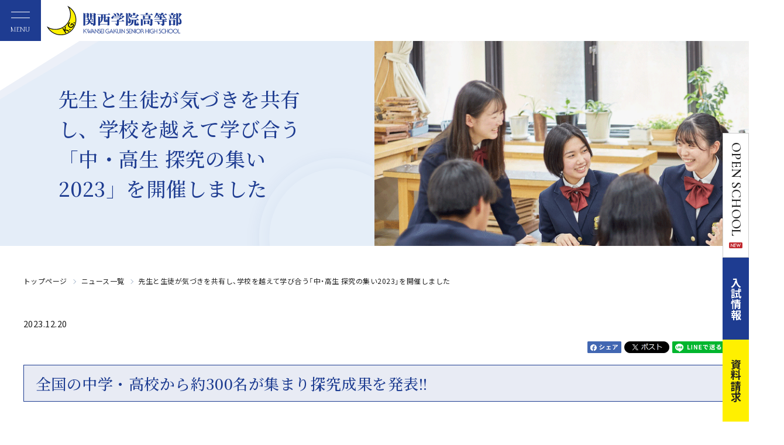

--- FILE ---
content_type: text/html; charset=utf-8
request_url: https://sh.kwansei.ac.jp/news/detail/613
body_size: 64296
content:
<!DOCTYPE html>
<html lang="ja" prefix="og: http://ogp.me/ns# fb: http://ogp.me/ns/fb# article: http://ogp.me/ns/article#">
<head>
<meta charset="UTF-8">
<meta http-equiv="X-UA-Compatible" content="IE=edge">
<title>先生と生徒が気づきを共有し、学校を越えて学び合う「中・高生 探究の集い2023」を開催しました | 関西学院高等部 Kwansei Gakuin Senior High School</title>
<meta name="description" content="">
<meta name="keywords" content="">
<script>
  var contentWidth = 1250; // コンテンツの幅に合わせて修正してください
  var ua = navigator.userAgent; // ユーザーエージェントの取得
  var ua_ver2 = window.navigator.userAgent.toLowerCase();
  var isiPad = ua_ver2.indexOf('ipad') > -1 || ua_ver2.indexOf('macintosh') > -1 && 'ontouchend' in document;
  if((ua.indexOf('Android') > 0 && ua.indexOf('Mobile') == -1) || ua.indexOf('iPad') > 0 || ua.indexOf('Kindle') > 0 || ua.indexOf('Silk') > 0 || isiPad){
    // タブレット端末だった場合の処理
    document.write('<meta name="viewport" content="width=' + contentWidth + '">');
  } else {
    // タブレット端末ではない場合の処理
    document.write('<meta name="viewport" content="width=device-width, initial-scale=1">');
  }
</script>
<link rel="stylesheet" href="/cms/hs_kwansei/css/destyle.css">
<link rel="stylesheet" href="/cms/hs_kwansei/css/common@pc.css">
<link rel="stylesheet" href="/cms/hs_kwansei/css/add@pc.css">
<link href="https://cdn.jsdelivr.net/npm/slick-carousel@1.8.1/slick/slick.css" rel="stylesheet" type="text/css">
<script src="/cms/hs_kwansei/js/libs.js"></script>
<script src="https://code.jquery.com/jquery-3.3.1.min.js" integrity="sha256-FgpCb/KJQlLNfOu91ta32o/NMZxltwRo8QtmkMRdAu8=" crossorigin="anonymous"></script>
<script src="https://cdn.jsdelivr.net/npm/slick-carousel@1.8.1/slick/slick.min.js" type="text/javascript"></script>
<link rel="shortcut icon" href="/favicon.ico">


<meta property="og:site_name" content="高等部">
<meta property="og:url" content="https://sh.kwansei.ac.jp/news/detail/613">
<meta property="og:title" content="先生と生徒が気づきを共有し、学校を越えて学び合う「中・高生 探究の集い2023」を開催しました | 関西学院高等部 Kwansei Gakuin Senior High School">
<meta property="og:description" content="">
<meta property="og:image" content="https://sh.kwansei.ac.jp/cms/hs_kwansei/sh_kwansei_ogp.jpg">
<meta property="og:type" content="article">
<meta name="twitter:card" content="summary_large_image">
<meta name="twitter:image" content="https://sh.kwansei.ac.jp/cms/hs_kwansei/sh_kwansei_ogp.jpg">



<!-- Google Tag Manager -->
<script>(function(w,d,s,l,i){w[l]=w[l]||[];w[l].push({'gtm.start':
new Date().getTime(),event:'gtm.js'});var f=d.getElementsByTagName(s)[0],
j=d.createElement(s),dl=l!='dataLayer'?'&l='+l:'';j.async=true;j.src=
'https://www.googletagmanager.com/gtm.js?id='+i+dl;f.parentNode.insertBefore(j,f);
})(window,document,'script','dataLayer','GTM-PWNRJDF');</script>
<!-- End Google Tag Manager -->
</head>
<body>
<!-- Google Tag Manager (noscript) -->
<noscript><iframe src="https://www.googletagmanager.com/ns.html?id=GTM-PWNRJDF"
height="0" width="0" style="display:none;visibility:hidden"></iframe></noscript>
<!-- End Google Tag Manager (noscript) -->

<div class="wrapper">
<div class="forcms_block"><div class="js-sticky"><!-- 20250423 -->
<div class="js-sticky__inner"><!--=====[header]=====-->
<header class="header">
<div class="header__inner">
<h1 class="header__logo js-logo">
<a href="/"><img alt="関西学院高等部" src="/cms/hs_kwansei/img/common/logo-header.png" width="231"></a>
</h1>
<a class="header__menuBtn js-drawer" href="#globalNav"><span>MENU</span></a>
</div>
</header>
<!--=====[/header]=====--><!--=====[nav]=====-->

<nav class="globalNav js-drawer__cont" id="globalNav">
<div class="globalNav__inner">
<div class="globalNav__social">
<a class="globalNav__social__link" href="https://www.instagram.com/kwanseigakuinhs/" target="_blank"><img alt="Instagram" src="/cms/hs_kwansei/img/common/icon_sns_instagram.png" width="36"></a>
<a class="globalNav__social__link" href="https://www.youtube.com/@%E9%96%A2%E8%A5%BF%E5%AD%A6%E9%99%A2%E9%AB%98%E7%AD%89%E9%83%A8-j6x" target="_blank"><img alt="youtube" src="/cms/hs_kwansei/img/common/icon_sns_youtube.png" width="38"></a>
</div>

<ul class="globalNav__list">
<li class="globalNav__item">
<a class="globalNav__link" href="/news">ニュースとお知らせ</a>
</li>
<li class="globalNav__item js-accordion js-accordion--sp">
<a class="globalNav__hook js-accordion__hook" href="/about">学校紹介</a>
<div class="globalNav__item__wrap js-accordion__cont">
<ul class="globalNav__children">
<li class="globalNav__child">
<a class="globalNav__child__link" href="/about/philosophy">沿革／教育理念</a>
</li>
<li class="globalNav__child">
<a class="globalNav__child__link" href="/about/policy">メッセージ</a>
</li>
<li class="globalNav__child">
<a class="globalNav__child__link" href="/about/education">関西学院高等部の学び</a>
</li>
<li class="globalNav__child">
<a class="globalNav__child__link" href="https://www2.kwansei.ac.jp/hs-tankyu/" target="_blank">探究型授業について（学びの特色）</a>
</li>
<li class="globalNav__child">
<a class="globalNav__child__link" href="/about/tnkyu_tsudoi">中・高生探究の集い</a>
</li>
<li class="globalNav__child">
<a class="globalNav__child__link" href="/about/wwlc">探究型授業の活動報告</a>
</li>
<li class="globalNav__child">
<a class="globalNav__child__link" href="/about/academic-path">高大連携／進路</a>
</li>
<li class="globalNav__child">
<a class="globalNav__child__link" href="/about/anti-bullying">いじめ防止基本方針</a>
</li>
</ul>
</div>
</li>
<li class="globalNav__item js-accordion js-accordion--sp">
<a class="globalNav__hook js-accordion__hook" href="/schoollife">学校生活・クラブ</a>
<div class="globalNav__item__wrap js-accordion__cont">
<ul class="globalNav__children">
<li class="globalNav__child">
<a class="globalNav__child__link" href="/schoollife/calendar">高等部生の一日／年間行事</a>
</li>
<li class="globalNav__child">
<a class="globalNav__child__link" href="/schoollife/uniform">制服／アイテム紹介</a>
</li>
<li class="globalNav__child">
<a class="globalNav__child__link" href="/schoollife/club">クラブ活動</a>
</li>
<li class="globalNav__child">
<a class="globalNav__child__link" href="/schoollife/facilities">施設</a>
</li>
<li class="globalNav__child">
<a class="globalNav__child__link" href="/schoollife/library">図書館</a>
</li>
<li class="globalNav__child">
<a class="globalNav__child__link" href="/schoollife/alum-community/">学友会</a>
</li>
<li class="globalNav__child">
<a class="globalNav__child__link" href="/schoollife/certificate">各種申込</a>
</li>
</ul>
</div>
</li>
<li class="globalNav__item js-accordion js-accordion--sp">
<a class="globalNav__hook js-accordion__hook" href="/admissions">入試情報</a>
<div class="globalNav__item__wrap js-accordion__cont">
<ul class="globalNav__children">
<li class="globalNav__child">
<a class="globalNav__child__link" href="/admissions/guide">入試要項</a>
</li>
<li class="globalNav__child">
<a class="globalNav__child__link" href="/os">オープンスクール</a>
</li>
<li class="globalNav__child">
<a class="globalNav__child__link" href="/admissions/date">過去の入試データ・問題</a>
</li>
<li class="globalNav__child">
<a class="globalNav__child__link" href="/admissions/qa">Q＆A</a>
</li>
<li class="globalNav__child">
<a class="globalNav__child__link" href="/cms/hs_kwansei/pdf/kghs_brochure.pdf" target="_blank">学校案内パンフレット（PDF）</a>
</li>
</ul>
</div>
</li>
<li class="globalNav__item js-accordion js-accordion--sp">
<a class="globalNav__hook js-accordion__hook" href="/almni">卒業生・同窓会</a>
<div class="globalNav__item__wrap js-accordion__cont">
<ul class="globalNav__children">
<li class="globalNav__child">
<a class="globalNav__child__link" href="https://kgh-dosokai.jp/" target="_blank">関西学院高等部同窓会</a>
</li>
<li class="globalNav__child">
<a class="globalNav__child__link" href="/almni/kghreview">K.G.H.Review</a>
</li>
<li class="globalNav__child">
<a class="globalNav__child__link" href="/almni/address">卒業生の住所等の変更</a>
</li>
<li class="globalNav__child">
<a class="globalNav__child__link" href="/almni/certificate">各種証明書の発行</a>
</li>
</ul>
</div>
</li>
<li class="globalNav__item">
<a class="globalNav__link" href="/contact">資料請求・お問い合わせ</a>
</li>
</ul>
<script async src="https://cse.google.com/cse.js?cx=a1b50bb54fadf4516"></script>

<div class="gcse-searchbox-only"></div>
<!--
<div class="globalNav__lang">
<a class="globalNav__lang__link is-current" href="https://sh.kwansei.ac.jp/">JP</a>
<a class="globalNav__lang__link" href="https://www.kwansei.ac.jp/hs_english">EN</a>
</div>
-->

<div class="globalNav__btns">
<a class="globalNav__btn01" href="/access"><svg class="iconSvg" height="14.853" viewbox="0 0 10 14.853" width="10"> <use xlink:href="/cms/hs_kwansei/img/common/icons.svg#access"></use> </svg>アクセス</a>
<a class="globalNav__btn02" href="/cms/hs_kwansei/pdf/kghs_brochure.pdf" target="_blank"><svg class="iconSvg" height="16.589" viewbox="0 0 20 16.589" width="20"> <use xlink:href="/cms/hs_kwansei/img/common/icons.svg#book"></use> </svg>学校案内パンフレット<svg class="iconSvg" height="14" viewbox="0 0 28 14" width="28"> <use xlink:href="/cms/hs_kwansei/img/common/icons.svg#pdf"></use> </svg></a>
</div>
</div>
</nav>
<!--=====[/nav]=====--></div>
</div>

<div class="stickyNav">
<div class="stickyNav__head">
<a class="stickyNav__link--v0" href="/os"><span class="is-pc">OPEN SCHOOL<img alt="" class="new_icon" src="/cms/hs_kwansei/img/top/new_icon.png"></span></a>
</div>

<div class="stickyNav__body">
<a class="stickyNav__link stickyNav__link--v1" href="/admissions">入試情報<!--<img alt="" class="new_icon" src="/cms/hs_kwansei/img/top/new_icon.png">--></a>
<a class="stickyNav__link stickyNav__link--v2" href="/contact">資料請求<!--<img alt="" class="new_icon" src="/cms/hs_kwansei/img/top/new_icon.png">--></a>
</div>
</div>
</div>
<main class="content">

<script src="/cms/lib/js/structured_data/breadcrumbs.js"></script>
<div class="forcms_block">
    <nav class="breadCrumb">
        <ul class="breadCrumb__list"><!--パンくずリンク-->
<li class="breadCrumb__item"><a href="/">トップページ</a></li><!--パンくずリンク--><!--パンくずリンク-->
<li class="breadCrumb__item"><a href="/news">ニュース一覧</a></li><!--パンくずリンク--> <!--パンくずラベル-->
<li class="breadCrumb__item"><strong>先生と生徒が気づきを共有し、学校を越えて学び合う「中・高生 探究の集い2023」を開催しました</strong></li></ul>
    </nav>
</div>

<div class="visual_ forcms_block news_detail_block">
  <div class="articleTitle__main">
    <div class="mv01 mv_second mb-50">
      <div class="mv01__text">
        <h1 class="pageTitle">
          
          先生と生徒が気づきを共有し、学校を越えて学び合う「中・高生 探究の集い2023」を開催しました
        </h1>
      </div>
      <div class="mv01__figure">
        
        <img alt="" class="mv01__image is-pc" src="/cms/hs_kwansei/img/news/news.png">
        
        
        <img alt="" class="mv01__image is-sp" src="/cms/hs_kwansei/img/news/news_sp.png">
        
      </div>
    </div>
  </div>
  <span class="articleTitle__date">2023.12.20</span>
  <ul class="social">
  <li class="social__btn">
    <a
      href="javascript:window.open('http://www.facebook.com/sharer.php?u='+encodeURIComponent(location.href),'sharewindow','width=550, height=450, personalbar=0, toolbar=0, scrollbars=1, resizable=!');"><img
        id="facebook" src="/cms/hs_kwansei/img/common/icon-sns-facebook@2x.gif" alt="Facebook" width="58"></a>
  </li>
  <li class="social__btn">
    <a
      href="javascript:window.open('http://twitter.com/share?text='+encodeURIComponent(document.title)+'&amp;url='+encodeURIComponent(location.href),'sharewindow','width=550, height=450, personalbar=0, toolbar=0, scrollbars=1, resizable=!');"><img
        id="twitter" src="/cms/hs_kwansei/img/common/icon-sns-x@2x.gif" alt="X" width="77"></a>
  </li>
  <li class="social__btn">
    <a
      href="javascript:window.open('http://line.me/R/msg/text/?'+encodeURIComponent(document.title)+'%20'+encodeURIComponent(location.href),'sharewindow','width=550, height=450, personalbar=0, toolbar=0, scrollbars=1, resizable=!');"><img
        id="line" src="/cms/hs_kwansei/img/common/icon-sns-line@2x.gif" alt="LINE" width="91"></a>
  </li>
</ul>
  <div class="section">
    <div class="section__inner">
      
      
        
        <div class="lytImage__text">
          <h3 class="title03">全国の中学・高校から約300名が集まり探究成果を発表!!</h3>
          <p><article id="post-235">
<main role="main">
<p>2023年12月16日（土曜日）、関西学院高等部主催「中・高生探究の集い2023」（後援：関西学院大学、Classi株式会社）が関西学院大学上ケ原キャンパスにて開催され、全国の中学・高校39校から約300名の生徒・教員が集結しました。</p>

<p></p>

<p>　　　<img alt="" src="/cms/kwansei_hs_/img/WWL_tankyu/2023Tankyu/sizel/231216集合写真.jpg"></p>

<p>　昨年に引き続き、探究活動の発表の場としてポスターを使った発表①オープン部門（当日審査なし48組）と、スクリーンを使った発表②コンテスト部門（当日審査あり25組）の2部門を募った結果、①オープン部門29校48組（123名）②コンテスト部門26校38組(95名)から応募があり、コンテスト部門では事前審査を通過した20校25組（55名）のファイナリストが当日審査に進みました。ご応募いただきました皆様、誠にありがとうございました。<br>
　当日は、関西学院大学学長の森康俊教授が冒頭挨拶の中で参加者を激励しました。続いて、各部門でのプレゼンテーションがなされ、環境・教育・文化・人権・医療・食料など様々な視点やアイディアが詰まった発表が披露されました。<br>
<br>
<a class="linkBox pdf" href="/cms/kwansei_hs_/pdf/WWL/report2023/中・高生探究の集い2023各部門テーマ一覧pdf.pdf" target="_blank">中・高生探究の集い2023　各部門参加チーム一覧</a>
</p>

<p></p>

<p>　コンテスト部門の審査には、下記の10名（各部屋2名）があたりました。</p>

<table border="10" cellpadding="1" cellspacing="1" style="width:800px;">
<tbody>
<tr>
<td><span style="color:#000000;"><span style="font-size:12px;"><span style="background-color:#ffffff;">大阪大学スチューデント・ライフサイクルサポートセンター</span></span><span style="background-color:#ffffff;">　井ノ上憲司准教授</span></span></td>
<td><span style="font-size:12px;">関西学院大学高等教育推進センター　</span>時任隼平教授</td>
</tr>
<tr>
<td><span style="color:#000000;"><span style="font-size: 1.5rem; letter-spacing: 0.03em;"><span style="background-color:#ffffff;">近畿大学法学部教養・基礎教育部門　　　　　　　</span></span><span style="background-color:#ffffff;">出口朋美</span><span style="font-size: 1.5rem; letter-spacing: 0.03em;"><span style="background-color:#ffffff;">准教授</span></span></span></td>
<td><span style="font-size:12px;">関西学院大学高等教育推進センター　</span><span style="font-size:14px;">岩田貴帆専任講師</span></td>
</tr>
<tr>
<td><span style="color:#000000;"><span style="font-size: 1.5rem; letter-spacing: 0.03em;"><span style="background-color:#ffffff;">大阪大学全学教育推進機構教育学習支援部　　　&nbsp;&nbsp;</span></span><span style="background-color:#ffffff;">長岡徹郎助教</span></span></td>
<td>関西学院大学生命環境学部　&nbsp; &nbsp;住政二郎教授</td>
</tr>
<tr>
<td><span style="color:#000000;"><span style="font-size: 1.5rem; letter-spacing: 0.03em;"><span style="background-color:#ffffff;">東京学芸館大学先端教育人材育成推進機構　&nbsp; &nbsp; &nbsp; &nbsp; &nbsp;&nbsp;</span></span><span style="background-color:#ffffff;">登本洋子</span><span style="font-size: 1.5rem; letter-spacing: 0.03em;"><span style="background-color:#ffffff;">准教授　</span></span></span></td>
<td>関西学院大学商学部　&nbsp; &nbsp; &nbsp; &nbsp; &nbsp; &nbsp; &nbsp; &nbsp;月岡靖智准教授</td>
</tr>
<tr>
<td><span style="color:#000000;"><span style="font-size: 1.5rem; letter-spacing: 0.03em;"><span style="background-color:#ffffff;">大阪教育大学理数情報教育系　&nbsp; &nbsp; &nbsp; &nbsp; &nbsp; &nbsp; &nbsp; &nbsp; &nbsp; &nbsp; &nbsp; &nbsp; &nbsp; &nbsp; &nbsp; &nbsp; &nbsp; </span></span><span style="background-color:#ffffff;">山本良太</span><span style="font-size: 1.5rem; letter-spacing: 0.03em;"><span style="background-color:#ffffff;">准教授</span></span></span></td>
<td><span style="font-size:12px;">関西学院大学ライティングセンター　</span>西口啓太准教授</td>
</tr>
</tbody>
</table>

<p>　発表後には、審査委員から温かくも鋭い指摘や質問が次々と投げかけられ、発表生徒にとっては学びや気づきを得る機会になったことと思います。</p>
</main>
</article>
</p>
        </div>
      
      
      
      
        
        <div class="lytImage__text">
          <h3 class="title03">コンテスト部門1位は神戸大学附属中等教育学校</h3>
          <p><p class="mb20" ng-non-bindable="" style="text-align:start; text-indent:0px; -webkit-text-stroke-width:0px">［受賞校一覧］</p>

<p class="mb20" ng-non-bindable="" style="text-align:start; text-indent:0px; -webkit-text-stroke-width:0px">　<span style="font-size:18px;"><strong>１位：神戸大学附属中等教育学校</strong></span></p>

<p class="mb20" ng-non-bindable="" style="text-align:start; text-indent:0px; -webkit-text-stroke-width:0px">　　　「ふわふわ」感とは何か―領域横断的な観点から考える―</p>

<p class="mb20" ng-non-bindable="" style="text-align:start; text-indent:0px; -webkit-text-stroke-width:0px">　<img alt="" src="/cms/kwansei_hs_/img/WWL_tankyu/2023Tankyu/sizel/231216表彰式1位神戸大附属1.jpg">　　<img alt="" src="/cms/kwansei_hs_/img/WWL_tankyu/2023Tankyu/sizel/231216表彰式1位神戸大附属2.jpg"></p>

<p class="mb20" ng-non-bindable="" style="text-align:start; text-indent:0px; -webkit-text-stroke-width:0px"></p>

<p class="mb20" ng-non-bindable="" style="text-align:start; text-indent:0px; -webkit-text-stroke-width:0px">　<span style="font-size:18px;"><strong>２位</strong></span>（同率2チーム）：<span style="font-size:18px;"><strong>東京学芸大学附属国際中等教育学校</strong></span>より2チーム</p>

<p class="mb20" ng-non-bindable="" style="text-align:start; text-indent:0px; -webkit-text-stroke-width:0px">　　　「カテキンの効能とその応用～抗菌効果と害虫対策の検証～」</p>

<p class="mb20" ng-non-bindable="" style="text-align:start; text-indent:0px; -webkit-text-stroke-width:0px">　<img alt="" src="/cms/kwansei_hs_/img/WWL_tankyu/2023Tankyu/sizel/231216表彰式2位東京学芸大附属国際2-1.jpg">　　<img alt="" src="/cms/kwansei_hs_/img/WWL_tankyu/2023Tankyu/sizel/231216表彰式2位東京学芸大附属国際2-2.jpg"></p>

<p class="mb20" ng-non-bindable="" style="text-align:start; text-indent:0px; -webkit-text-stroke-width:0px"><br>
　　「環境心理学と仕掛学から考えるゴミ箱利用者の行動モデルと分別を促進させるゴミ箱の作成」<br>
　<img alt="" src="/cms/kwansei_hs_/img/WWL_tankyu/2023Tankyu/sizel/231216表彰式2位東京学芸大附属国際1-1.jpg">　　<img alt="" src="/cms/kwansei_hs_/img/WWL_tankyu/2023Tankyu/sizel/231216表彰式2位東京学芸大附属国際1-2.jpg">　</p>

<p class="mb20" ng-non-bindable="" style="text-align:start; text-indent:0px; -webkit-text-stroke-width:0px"></p>

<p class="mb20" ng-non-bindable="" style="text-align:start; text-indent:0px; -webkit-text-stroke-width:0px">　<span style="font-size:18px;"><strong>Classi賞：福井県立若狭高等学校</strong></span></p>

<p class="mb20" ng-non-bindable="" style="text-align:start; text-indent:0px; -webkit-text-stroke-width:0px">　　　「フードドライブを通して食品ロスを減らそう」</p>

<p class="mb20" ng-non-bindable="" style="text-align:start; text-indent:0px; -webkit-text-stroke-width:0px">　<img alt="" src="/cms/kwansei_hs_/img/WWL_tankyu/2023Tankyu/sizel/231216表彰式classi賞1.jpg">　　<img alt="" src="/cms/kwansei_hs_/img/WWL_tankyu/2023Tankyu/sizel/231216表彰式classi賞2.jpg"></p>

<p class="mb20" ng-non-bindable="" style="text-align:start; text-indent:0px; -webkit-text-stroke-width:0px"></p>

<p class="mb20" ng-non-bindable="" style="text-align:start; text-indent:0px; -webkit-text-stroke-width:0px"><span style="font-size: 1.5rem; letter-spacing: 0.03em;">午前中の発表・審査に加えて、午後には教員対象のセミナーとして京都大学大学院教育学研究科の西岡加名恵教授にお越しいただき、「探究的な学習」におけるパフォーマンス評価についてご講演いただきました。</span></p>

<p class="mb20" ng-non-bindable="" style="text-align:start; text-indent:0px; -webkit-text-stroke-width:0px">また今回も、関西学院高等部の探究型活動の委員会であるSSP（SmallSteps of People）メンバーの生徒・学生が主体となって本会の司会進行、会場係、生徒交流会の企画・運営などを行ないました。</p>

<p class="mb20" ng-non-bindable="" style="text-align:start; text-indent:0px; -webkit-text-stroke-width:0px"></p>

<p class="mb20" ng-non-bindable="" style="text-align:start; text-indent:0px; -webkit-text-stroke-width:0px"><span style="font-size:20px;">【主催者より関係の皆さまへ】</span></p>

<p class="mb20" ng-non-bindable="" style="text-align:start; text-indent:0px; -webkit-text-stroke-width:0px">今回も多くのご応募およびご参加をいただきました中学・高校の生徒・教員の皆さま、快くセミナー講師・審査員を引き受けていただきました11名の先生方、会場提供や広報、受賞校への奨学金「Classiチャレンジサポート費」などさまざまな形でご後援していただきました関西学院大学、Classi株式会社の皆さま、当日スタッフとしてご協力いただきました高等部生徒・教職員の皆さま、さまざまな方のお力添えで中・高生探究の集い&nbsp;2023 を開催することができました。この場をお借りして皆さまに厚くお礼を申し上げます。 来年度も3回目となる 中・高生探究の集い 2024 を開催する予定です。また後日詳細を発表いたしますので、是非ご参加くだされば幸いです。</p>

<p class="mb20" ng-non-bindable="" style="text-align:start; text-indent:0px; -webkit-text-stroke-width:0px"></p>

<p class="mb20" ng-non-bindable="" style="text-align:start; text-indent:0px; -webkit-text-stroke-width:0px"><span style="font-size:16px;"><strong>＜開会式＞</strong></span></p>

<p>　<img alt="SSP生徒による司会進行" src="/cms/kwansei_hs_/img/WWL_tankyu/2023Tankyu/sizel/231216開会式生徒司会.jpg">　　<img alt="学長挨拶" src="/cms/kwansei_hs_/img/WWL_tankyu/2023Tankyu/sizel/231216開会式学長挨拶.jpg"></p>

<p class="mb20" ng-non-bindable="" style="text-align:start; text-indent:0px; -webkit-text-stroke-width:0px"></p>

<p class="mb20" ng-non-bindable="" style="text-align:start; text-indent:0px; -webkit-text-stroke-width:0px"><span style="font-size:16px;"><strong>＜オープン部門＞</strong></span></p>

<p class="mb20" ng-non-bindable="" style="text-align:start; text-indent:0px; -webkit-text-stroke-width:0px">　<img alt="" src="/cms/kwansei_hs_/img/WWL_tankyu/2023Tankyu/sizel/231216オープン部門1.jpg">　　<img alt="" src="/cms/kwansei_hs_/img/WWL_tankyu/2023Tankyu/sizel/231216オープン部門2.jpg"></p>

<p class="mb20" ng-non-bindable="" style="text-align:start; text-indent:0px; -webkit-text-stroke-width:0px"></p>

<p class="mb20" ng-non-bindable="" style="text-align:start; text-indent:0px; -webkit-text-stroke-width:0px">　<img alt="" src="/cms/kwansei_hs_/img/WWL_tankyu/2023Tankyu/sizel/231216オープン部門3.jpg">　　<img alt="" src="/cms/kwansei_hs_/img/WWL_tankyu/2023Tankyu/sizel/231216オープン部門関学1.jpg"></p>

<p class="mb20" ng-non-bindable="" style="text-align:start; text-indent:0px; -webkit-text-stroke-width:0px"></p>

<p class="mb20" ng-non-bindable="" style="text-align:start; text-indent:0px; -webkit-text-stroke-width:0px">　<img alt="" src="/cms/kwansei_hs_/img/WWL_tankyu/2023Tankyu/sizel/231216オープン部門関学2.jpg">　　<img alt="" src="/cms/kwansei_hs_/img/WWL_tankyu/2023Tankyu/sizel/231216オープン部門関学中学部2.jpg"></p>

<p class="mb20" ng-non-bindable="" style="text-align:start; text-indent:0px; -webkit-text-stroke-width:0px"></p>

<p class="mb20" ng-non-bindable="" style="text-align:start; text-indent:0px; -webkit-text-stroke-width:0px"><strong><span style="font-size:16px;">＜コンテスト部門＞</span></strong></p>

<p class="mb20" ng-non-bindable="" style="text-align:start; text-indent:0px; -webkit-text-stroke-width:0px">　<img alt="" src="/cms/kwansei_hs_/img/WWL_tankyu/2023Tankyu/sizel/231216コンテスト部門1.jpg">　　<img alt="" src="/cms/kwansei_hs_/img/WWL_tankyu/2023Tankyu/sizel/231216コンテスト部門3.jpg"></p>

<p class="mb20" ng-non-bindable="" style="text-align:start; text-indent:0px; -webkit-text-stroke-width:0px">　<img alt="" src="/cms/kwansei_hs_/img/WWL_tankyu/2023Tankyu/sizel/231216コンテスト部門関学1.jpg">　　<img alt="" src="/cms/kwansei_hs_/img/WWL_tankyu/2023Tankyu/sizel/231216コンテスト部門関学2.jpg"></p>

<p class="mb20" ng-non-bindable="" style="text-align:start; text-indent:0px; -webkit-text-stroke-width:0px"></p>

<p class="mb20" ng-non-bindable="" style="text-align:start; text-indent:0px; -webkit-text-stroke-width:0px"><span style="font-size:16px;"><strong>＜生徒交流会の様子＞</strong></span></p>

<p class="mb20" ng-non-bindable="" style="text-align:start; text-indent:0px; -webkit-text-stroke-width:0px">　<img alt="" src="/cms/kwansei_hs_/img/WWL_tankyu/2023Tankyu/sizel/231216生徒交流会1.jpg">　　<img alt="" src="/cms/kwansei_hs_/img/WWL_tankyu/2023Tankyu/sizel/231216生徒交流会2.jpg"></p>

<p class="mb20" ng-non-bindable="" style="text-align:start; text-indent:0px; -webkit-text-stroke-width:0px">　<img alt="" src="/cms/kwansei_hs_/img/WWL_tankyu/2023Tankyu/sizel/231216生徒交流会3.jpg">　　<img alt="" src="/cms/kwansei_hs_/img/WWL_tankyu/2023Tankyu/sizel/231216生徒交流会4.jpg"></p>

<p class="mb20" ng-non-bindable="" style="text-align:start; text-indent:0px; -webkit-text-stroke-width:0px"></p>

<p class="mb20" ng-non-bindable="" style="text-align:start; text-indent:0px; -webkit-text-stroke-width:0px"><strong><span style="font-size:16px;">＜閉会式・審査講評＞</span></strong></p>

<p class="mb20" ng-non-bindable="" style="text-align:start; text-indent:0px; -webkit-text-stroke-width:0px">　<img alt="" src="/cms/kwansei_hs_/img/WWL_tankyu/2023Tankyu/sizel/231216閉会式.jpg"></p>

<p class="mb20" ng-non-bindable="" style="text-align:start; text-indent:0px; -webkit-text-stroke-width:0px">　<img alt="" src="/cms/kwansei_hs_/img/WWL_tankyu/2023Tankyu/sizel/231216表彰式審査員講評1.jpg"><span style="font-size:14px;">＜審査講評：東京学芸大学 登本洋子准教授、関西学院大学 岩田貴帆専任講師＞</span></p>

<p class="mb20" ng-non-bindable="" style="text-align:start; text-indent:0px; -webkit-text-stroke-width:0px">　</p>

<p>　<img alt="" src="/cms/kwansei_hs_/img/WWL_tankyu/2023Tankyu/sizel/231216表彰式審査員講評2.jpg">　<span style="font-size:14px;">＜審査総評：関西学院大学　時任隼平教授＞</span>　<img alt="" src="/cms/kwansei_hs_/img/WWL_tankyu/2023Tankyu/sizel/231216閉会の辞.jpg">　<span style="font-size:14px;">＜閉会の辞：関西学院高等部部長　枝川豊＞</span></p>
</p>
        </div>
      
      
      
      
        
        <div class="lytImage__text">
          <h3 class="title03">『中・高生　探究の集い2023』概要</h3>
          <p>​<span style="letter-spacing: normal; font-family: Helvetica, Arial, &quot;ヒラギノ角ゴ Pro W3&quot;, &quot;Hiragino Kaku Gothic Pro&quot;, メイリオ, Meiryo, &quot;ＭＳ Ｐゴシック&quot;, &quot;MS PGothic&quot;, sans-serif; color: rgb(51, 51, 51); font-size: 16px; font-weight: inherit;">学校毎のチーム単位で探究学習を進めている生徒の皆さんに２つの部門から選択して探究の発表をしていただきます。</span>
<h6><span style="font-size:16px"><span style="box-sizing:border-box"><span style="color:#333333"><span style="font-family:Helvetica, Arial, &quot;ヒラギノ角ゴ Pro W3&quot;, &quot;Hiragino Kaku Gothic Pro&quot;, メイリオ, Meiryo, &quot;ＭＳ Ｐゴシック&quot;, &quot;MS PGothic&quot;, sans-serif"><span style="font-style:normal"><span style="font-variant-ligatures:normal"><span style="font-variant-caps:normal"><span style="letter-spacing:normal"><span style="orphans:2"><span style="text-transform:none"><span style="white-space:normal"><span style="widows:2"><span style="word-spacing:0px"><span style="text-decoration-thickness:initial"><span style="text-decoration-style:initial"><span style="text-decoration-color:initial">詳細は下記、ご確認ください。<br style="box-sizing:border-box">
※現地開催のため、先生方の引率を本イベントの参加条件としております。<br style="box-sizing:border-box">
※同一校からは、オープン部門、コンテスト部門へは最大各2チームずつ申し込むことが可能です。</span></span></span></span></span></span></span></span></span></span></span></span></span></span></span></span><br style="box-sizing:border-box">
<br style="box-sizing:border-box">
<span style="font-size:16px"><span style="box-sizing:border-box"><span style="color:#333333"><span style="font-family:Helvetica, Arial, &quot;ヒラギノ角ゴ Pro W3&quot;, &quot;Hiragino Kaku Gothic Pro&quot;, メイリオ, Meiryo, &quot;ＭＳ Ｐゴシック&quot;, &quot;MS PGothic&quot;, sans-serif"><span style="font-style:normal"><span style="font-variant-ligatures:normal"><span style="font-variant-caps:normal"><span style="letter-spacing:normal"><span style="orphans:2"><span style="text-transform:none"><span style="white-space:normal"><span style="widows:2"><span style="word-spacing:0px"><span style="text-decoration-thickness:initial"><span style="text-decoration-style:initial"><span style="text-decoration-color:initial">当日は先生方のみの見学も可能です。</span></span></span></span></span></span></span></span></span></span></span></span></span></span></span></span><span style="font-size:16px"><span style="box-sizing:border-box"><span style="color:#333333"><span style="font-family:Helvetica, Arial, &quot;ヒラギノ角ゴ Pro W3&quot;, &quot;Hiragino Kaku Gothic Pro&quot;, メイリオ, Meiryo, &quot;ＭＳ Ｐゴシック&quot;, &quot;MS PGothic&quot;, sans-serif"><span style="font-style:normal"><span style="font-variant-ligatures:normal"><span style="font-variant-caps:normal"><span style="letter-spacing:normal"><span style="orphans:2"><span style="text-transform:none"><span style="white-space:normal"><span style="widows:2"><span style="word-spacing:0px"><span style="text-decoration-thickness:initial"><span style="text-decoration-style:initial"><span style="text-decoration-color:initial">先生方と生徒の皆様でご参加いただき、学びを得る一日となれば幸いです。</span></span></span></span></span></span></span></span></span></span></span></span></span></span></span></span><br style="box-sizing:border-box">
<span style="font-size:16px"><span style="box-sizing:border-box"><span style="color:#333333"><span style="font-family:Helvetica, Arial, &quot;ヒラギノ角ゴ Pro W3&quot;, &quot;Hiragino Kaku Gothic Pro&quot;, メイリオ, Meiryo, &quot;ＭＳ Ｐゴシック&quot;, &quot;MS PGothic&quot;, sans-serif"><span style="font-style:normal"><span style="font-variant-ligatures:normal"><span style="font-variant-caps:normal"><span style="font-weight:400"><span style="letter-spacing:normal"><span style="orphans:2"><span style="text-transform:none"><span style="white-space:normal"><span style="widows:2"><span style="word-spacing:0px"><span style="text-decoration-thickness:initial"><span style="text-decoration-style:initial"><span style="text-decoration-color:initial">━━━━━━━━━━━━━━━━━━━━━━━━━━━━━━━━━━━<br style="box-sizing:border-box">
<b style="box-sizing:border-box; font-weight:bold">■日時</b><br style="box-sizing:border-box">
2023年12月16日(土) 10:00~15:45<br style="box-sizing:border-box">
<br style="box-sizing:border-box">
<b style="box-sizing:border-box; font-weight:bold">■開催場所</b><br style="box-sizing:border-box">
関西学院大学 西宮上ケ原キャンパス（兵庫県西宮市上ケ原一番町1番155号）</span></span></span></span></span></span></span></span></span></span></span></span></span></span></span></span></span><span style="box-sizing:border-box"><span style="color:#333333"><span style="font-family:Helvetica, Arial, &quot;ヒラギノ角ゴ Pro W3&quot;, &quot;Hiragino Kaku Gothic Pro&quot;, メイリオ, Meiryo, &quot;ＭＳ Ｐゴシック&quot;, &quot;MS PGothic&quot;, sans-serif"><span style="font-style:normal"><span style="font-variant-ligatures:normal"><span style="font-variant-caps:normal"><span style="font-weight:400"><span style="letter-spacing:normal"><span style="orphans:2"><span style="text-transform:none"><span style="white-space:normal"><span style="widows:2"><span style="word-spacing:0px"><span style="text-decoration-thickness:initial"><span style="text-decoration-style:initial"><span style="text-decoration-color:initial"><b style="box-sizing:border-box; font-weight:bold">※現地開催</b></span></span></span></span></span></span></span></span></span></span></span></span></span></span></span></span><br style="box-sizing:border-box">
<br style="box-sizing:border-box">
<span style="font-size:16px"><span style="box-sizing:border-box"><span style="color:#333333"><span style="font-family:Helvetica, Arial, &quot;ヒラギノ角ゴ Pro W3&quot;, &quot;Hiragino Kaku Gothic Pro&quot;, メイリオ, Meiryo, &quot;ＭＳ Ｐゴシック&quot;, &quot;MS PGothic&quot;, sans-serif"><span style="font-style:normal"><span style="font-variant-ligatures:normal"><span style="font-variant-caps:normal"><span style="font-weight:400"><span style="letter-spacing:normal"><span style="orphans:2"><span style="text-transform:none"><span style="white-space:normal"><span style="widows:2"><span style="word-spacing:0px"><span style="text-decoration-thickness:initial"><span style="text-decoration-style:initial"><span style="text-decoration-color:initial"><b style="box-sizing:border-box; font-weight:bold">■詳細・お申し込みページ</b><br style="box-sizing:border-box">
お申し込みページサイト</span></span></span></span></span></span></span></span></span></span></span></span></span></span></span><span style="color:#ff0000"><span style="font-family:Helvetica, Arial, &quot;ヒラギノ角ゴ Pro W3&quot;, &quot;Hiragino Kaku Gothic Pro&quot;, メイリオ, Meiryo, &quot;ＭＳ Ｐゴシック&quot;, &quot;MS PGothic&quot;, sans-serif"><span style="font-style:normal"><span style="font-variant-ligatures:normal"><span style="font-variant-caps:normal"><span style="font-weight:400"><span style="letter-spacing:normal"><span style="orphans:2"><span style="text-transform:none"><span style="white-space:normal"><span style="widows:2"><span style="word-spacing:0px"><span style="text-decoration-thickness:initial"><span style="text-decoration-style:initial"><span style="text-decoration-color:initial"><strong>＊2023年は受付終了</strong></span></span></span></span></span></span></span></span></span></span></span></span></span></span></span><br style="box-sizing:border-box">
<span style="color:#333333"><span style="font-family:Helvetica, Arial, &quot;ヒラギノ角ゴ Pro W3&quot;, &quot;Hiragino Kaku Gothic Pro&quot;, メイリオ, Meiryo, &quot;ＭＳ Ｐゴシック&quot;, &quot;MS PGothic&quot;, sans-serif"><span style="font-style:normal"><span style="font-variant-ligatures:normal"><span style="font-variant-caps:normal"><span style="font-weight:400"><span style="letter-spacing:normal"><span style="orphans:2"><span style="text-transform:none"><span style="white-space:normal"><span style="widows:2"><span style="word-spacing:0px"><span style="text-decoration-thickness:initial"><span style="text-decoration-style:initial"><span style="text-decoration-color:initial">※先生経由でのお申し込み必須です<br style="box-sizing:border-box">
※事前課題の提出〆切は<u><strong>11月17日(金)</strong></u>です<br style="box-sizing:border-box">
<br style="box-sizing:border-box">
<b style="box-sizing:border-box; font-weight:bold">■イベント内容</b><br style="box-sizing:border-box">
下記の２つの部門より選んでご参加いただく形となります。なお、お申込みとは別に事前課題の提出が必要となります。</span></span></span></span></span></span></span></span></span></span></span></span></span></span></span></span></span></h6>

<p></p>

<div style="border:1px solid #cccccc; text-align:start; text-indent:0px; -webkit-text-stroke-width:0px; padding:10px"><span style="font-size:16px"><span style="box-sizing:border-box"><span style="color:#333333"><span style="font-family:Helvetica, Arial, &quot;ヒラギノ角ゴ Pro W3&quot;, &quot;Hiragino Kaku Gothic Pro&quot;, メイリオ, Meiryo, &quot;ＭＳ Ｐゴシック&quot;, &quot;MS PGothic&quot;, sans-serif"><span style="font-style:normal"><span style="font-variant-ligatures:normal"><span style="font-variant-caps:normal"><span style="font-weight:400"><span style="letter-spacing:normal"><span style="orphans:2"><span style="text-transform:none"><span style="white-space:normal"><span style="widows:2"><span style="word-spacing:0px"><span style="text-decoration-thickness:initial"><span style="text-decoration-style:initial"><span style="text-decoration-color:initial"><font color="#ff0000"><font style="box-sizing:border-box"><b style="box-sizing:border-box; font-weight:bold">①オープン部門（ポスターセッション）</b></font></font></span></span></span></span></span></span></span></span></span></span></span></span></span></span></span><span style="font-family:Helvetica, Arial, &quot;ヒラギノ角ゴ Pro W3&quot;, &quot;Hiragino Kaku Gothic Pro&quot;, メイリオ, Meiryo, &quot;ＭＳ Ｐゴシック&quot;, &quot;MS PGothic&quot;, sans-serif"><span style="font-style:normal"><span style="font-variant-ligatures:normal"><span style="font-variant-caps:normal"><span style="font-weight:400"><span style="letter-spacing:normal"><span style="orphans:2"><span style="text-transform:none"><span style="white-space:normal"><span style="widows:2"><span style="word-spacing:0px"><span style="text-decoration-thickness:initial"><span style="text-decoration-style:initial"><span style="text-decoration-color:initial"><font style="box-sizing:border-box"><b style="box-sizing:border-box; font-weight:bold">48組　発表10分</b></font></span></span></span></span></span></span></span></span></span></span></span></span></span></span><br style="box-sizing:border-box">
<span style="color:#333333"><span style="font-family:Helvetica, Arial, &quot;ヒラギノ角ゴ Pro W3&quot;, &quot;Hiragino Kaku Gothic Pro&quot;, メイリオ, Meiryo, &quot;ＭＳ Ｐゴシック&quot;, &quot;MS PGothic&quot;, sans-serif"><span style="font-style:normal"><span style="font-variant-ligatures:normal"><span style="font-variant-caps:normal"><span style="font-weight:400"><span style="letter-spacing:normal"><span style="orphans:2"><span style="text-transform:none"><span style="white-space:normal"><span style="widows:2"><span style="word-spacing:0px"><span style="text-decoration-thickness:initial"><span style="text-decoration-style:initial"><span style="text-decoration-color:initial"><small style="box-sizing:border-box; font-size:13.6px">※募集人員を超えた場合のみ事前審査を行う可能性があります</small><br style="box-sizing:border-box">
審査や評価を目的としたものではなく、生徒の探究活動をお互いに発表・質問する対話を重視した形式を取る予定です。　<br style="box-sizing:border-box">
<br style="box-sizing:border-box">
[こんな生徒の皆様にオススメです]<br style="box-sizing:border-box">
・探究学習を始めたばかりでまだ自信がないが、自分の言葉で発表したい<br style="box-sizing:border-box">
・他校の探究学習について聞いてみたい・学びたい<br style="box-sizing:border-box">
※オープン部門では、探究学習の途中経過の報告、まだ終了していなくても参加は可能です。<br style="box-sizing:border-box">
※ポスターセッションのため発表資料の作成をお願いします。</span></span></span></span></span></span></span></span></span></span></span></span></span></span></span></span></span></div>
&nbsp;

<div style="border:1px solid #cccccc; text-align:start; text-indent:0px; -webkit-text-stroke-width:0px; padding:10px"><span style="font-size:16px"><span style="box-sizing:border-box"><span style="color:#333333"><span style="font-family:Helvetica, Arial, &quot;ヒラギノ角ゴ Pro W3&quot;, &quot;Hiragino Kaku Gothic Pro&quot;, メイリオ, Meiryo, &quot;ＭＳ Ｐゴシック&quot;, &quot;MS PGothic&quot;, sans-serif"><span style="font-style:normal"><span style="font-variant-ligatures:normal"><span style="font-variant-caps:normal"><span style="font-weight:400"><span style="letter-spacing:normal"><span style="orphans:2"><span style="text-transform:none"><span style="white-space:normal"><span style="widows:2"><span style="word-spacing:0px"><span style="text-decoration-thickness:initial"><span style="text-decoration-style:initial"><span style="text-decoration-color:initial"><font color="#ff0000"><font style="box-sizing:border-box"><b style="box-sizing:border-box; font-weight:bold">②コンテスト部門（発表・審査）事前審査有 </b></font></font></span></span></span></span></span></span></span></span></span></span></span></span></span></span></span><span style="font-family:Helvetica, Arial, &quot;ヒラギノ角ゴ Pro W3&quot;, &quot;Hiragino Kaku Gothic Pro&quot;, メイリオ, Meiryo, &quot;ＭＳ Ｐゴシック&quot;, &quot;MS PGothic&quot;, sans-serif"><span style="font-style:normal"><span style="font-variant-ligatures:normal"><span style="font-variant-caps:normal"><span style="font-weight:400"><span style="letter-spacing:normal"><span style="orphans:2"><span style="text-transform:none"><span style="white-space:normal"><span style="widows:2"><span style="word-spacing:0px"><span style="text-decoration-thickness:initial"><span style="text-decoration-style:initial"><span style="text-decoration-color:initial"><font style="box-sizing:border-box"><b style="box-sizing:border-box; font-weight:bold">25組　発表12分・質疑8分</b></font></span></span></span></span></span></span></span></span></span></span></span></span></span></span><br style="box-sizing:border-box">
<span style="color:#333333"><span style="font-family:Helvetica, Arial, &quot;ヒラギノ角ゴ Pro W3&quot;, &quot;Hiragino Kaku Gothic Pro&quot;, メイリオ, Meiryo, &quot;ＭＳ Ｐゴシック&quot;, &quot;MS PGothic&quot;, sans-serif"><span style="font-style:normal"><span style="font-variant-ligatures:normal"><span style="font-variant-caps:normal"><span style="font-weight:400"><span style="letter-spacing:normal"><span style="orphans:2"><span style="text-transform:none"><span style="white-space:normal"><span style="widows:2"><span style="word-spacing:0px"><span style="text-decoration-thickness:initial"><span style="text-decoration-style:initial"><span style="text-decoration-color:initial">探究学習の評価に詳しい大学の先生方を審査員に迎え、探究学習の成果発表について審査を行う予定です。<br style="box-sizing:border-box">
テーマ・内容については問いません。<br style="box-sizing:border-box">
<br style="box-sizing:border-box">
[こんな生徒の皆様にオススメです]<br style="box-sizing:border-box">
・今までの活動について外部で発表したい<br style="box-sizing:border-box">
・大学の先生方からの質疑や講評を受けてみたい<br style="box-sizing:border-box">
※コンテスト部門優秀賞チームには、Classi社より、探究活動費の贈呈を想定しています。<br style="box-sizing:border-box">
※探究活動費用としての利用をお願いしており、事後のレポート・取材等にご協力いただければと思います。</span></span></span></span></span></span></span></span></span></span></span></span></span></span></span></span></span></div>

<p></p>

<p class="mb20" ng-non-bindable="" style="text-align:start; text-indent:0px; -webkit-text-stroke-width:0px"><span style="font-size:16px"><span style="box-sizing:border-box"><span style="color:#333333"><span style="font-family:Helvetica, Arial, &quot;ヒラギノ角ゴ Pro W3&quot;, &quot;Hiragino Kaku Gothic Pro&quot;, メイリオ, Meiryo, &quot;ＭＳ Ｐゴシック&quot;, &quot;MS PGothic&quot;, sans-serif"><span style="font-style:normal"><span style="font-variant-ligatures:normal"><span style="font-variant-caps:normal"><span style="letter-spacing:normal"><span style="orphans:2"><span style="text-transform:none"><span style="white-space:normal"><span style="widows:2"><span style="word-spacing:0px"><span style="text-decoration-thickness:initial"><span style="text-decoration-style:initial"><span style="text-decoration-color:initial"><strong>■先生向けセミナーについて</strong><br>
&nbsp;多数の高校での実践に関わられている京都大学の西岡先生にご登壇いただき、<br>
&nbsp;現場の実践や知見を活かして先生同士の情報交換・お悩みの解決の時間になれるようにご講演いただく予定です。</span></span></span></span></span></span></span></span></span></span></span></span></span></span></span></span></p>

<p class="mb20" ng-non-bindable="" style="text-align:start; text-indent:0px; -webkit-text-stroke-width:0px"><span style="font-size:16px"><span style="box-sizing:border-box"><span style="color:#333333"><span style="font-family:Helvetica, Arial, &quot;ヒラギノ角ゴ Pro W3&quot;, &quot;Hiragino Kaku Gothic Pro&quot;, メイリオ, Meiryo, &quot;ＭＳ Ｐゴシック&quot;, &quot;MS PGothic&quot;, sans-serif"><span style="font-style:normal"><span style="font-variant-ligatures:normal"><span style="font-variant-caps:normal"><span style="letter-spacing:normal"><span style="orphans:2"><span style="text-transform:none"><span style="white-space:normal"><span style="widows:2"><span style="word-spacing:0px"><span style="text-decoration-thickness:initial"><span style="text-decoration-style:initial"><span style="text-decoration-color:initial">　<strong>講師：西岡加名恵　教授（京都大学大学院教育学研究科） </strong></span></span></span></span></span></span></span></span></span></span></span></span></span></span></span></span><br>
<strong><span style="font-size:16px"><span style="box-sizing:border-box"><span style="color:#333333"><span style="font-family:Helvetica, Arial, &quot;ヒラギノ角ゴ Pro W3&quot;, &quot;Hiragino Kaku Gothic Pro&quot;, メイリオ, Meiryo, &quot;ＭＳ Ｐゴシック&quot;, &quot;MS PGothic&quot;, sans-serif"><span style="font-style:normal"><span style="font-variant-ligatures:normal"><span style="font-variant-caps:normal"><span style="letter-spacing:normal"><span style="orphans:2"><span style="text-transform:none"><span style="white-space:normal"><span style="widows:2"><span style="word-spacing:0px"><span style="text-decoration-thickness:initial"><span style="text-decoration-style:initial"><span style="text-decoration-color:initial">　講演テーマ：「探究的な学習」におけるパフォーマンス評価 </span></span></span></span></span></span></span></span></span></span></span></span></span></span></span></span></strong><br>
<strong><span style="font-size:16px"><span style="box-sizing:border-box"><span style="color:#333333"><span style="font-family:Helvetica, Arial, &quot;ヒラギノ角ゴ Pro W3&quot;, &quot;Hiragino Kaku Gothic Pro&quot;, メイリオ, Meiryo, &quot;ＭＳ Ｐゴシック&quot;, &quot;MS PGothic&quot;, sans-serif"><span style="font-style:normal"><span style="font-variant-ligatures:normal"><span style="font-variant-caps:normal"><span style="letter-spacing:normal"><span style="orphans:2"><span style="text-transform:none"><span style="white-space:normal"><span style="widows:2"><span style="word-spacing:0px"><span style="text-decoration-thickness:initial"><span style="text-decoration-style:initial"><span style="text-decoration-color:initial">　講演内容：「総合的な学習（探究）の時間」や理数探究などにおけるポートフォリオ評価法の活用などについて紹介します。</span></span></span></span></span></span></span></span></span></span></span></span></span></span></span></span></strong></p>

<p><br>
<b style="box-sizing:border-box; font-weight:bold; color:#333333; font-family:Helvetica, Arial, &quot;ヒラギノ角ゴ Pro W3&quot;, &quot;Hiragino Kaku Gothic Pro&quot;, メイリオ, Meiryo, &quot;ＭＳ Ｐゴシック&quot;, &quot;MS PGothic&quot;, sans-serif; font-size:16px; font-style:normal; font-variant-ligatures:normal; font-variant-caps:normal; letter-spacing:normal; orphans:2; text-align:start; text-indent:0px; text-transform:none; white-space:normal; widows:2; word-spacing:0px; -webkit-text-stroke-width:0px; text-decoration-thickness:initial; text-decoration-style:initial; text-decoration-color:initial">■生徒向け交流会</b></p>

<p>参加者の中高生の交流・対話を予定しています<br>
&nbsp; (▽2022年度の様子)</p>

<p>　<span style="font-size:11pt"><span style="line-height:115%"><span style="font-family:Arial,sans-serif"><span style="font-family:&quot;Arial Unicode MS&quot;"><span style="font-size:11pt"><span style="line-height:115%"><span style="font-family:Arial,sans-serif"><span style="font-family:&quot;Arial Unicode MS&quot;"><span style="font-size:11pt"><span style="line-height:115%"><span style="font-family:Arial,sans-serif"><span style="font-family:&quot;Arial Unicode MS&quot;"><span style="font-size:11pt"><span style="line-height:115%"><span style="font-family:Arial,sans-serif"><span style="font-family:&quot;Arial Unicode MS&quot;"><span style="font-size:11pt"><span style="line-height:115%"><span style="font-family:Arial,sans-serif"><span style="font-family:&quot;Arial Unicode MS&quot;"><span style="font-size:11pt"><span style="line-height:115%"><span style="font-family:Arial,sans-serif"><span style="font-family:&quot;Arial Unicode MS&quot;"><span style="font-size:11pt"><span style="line-height:115%"><span style="font-family:Arial,sans-serif"><span style="font-family:&quot;Arial Unicode MS&quot;"><span style="font-size:11pt"><span style="line-height:115%"><span style="font-family:Arial,sans-serif"><span style="font-family:&quot;Arial Unicode MS&quot;"><span style="font-size:11pt"><span style="line-height:115%"><span style="font-family:Arial,sans-serif"><span style="font-family:&quot;Arial Unicode MS&quot;"><span style="font-size:11pt"><span style="line-height:115%"><span style="font-family:Arial,sans-serif"><span style="font-family:&quot;Arial Unicode MS&quot;"><span style="font-size:11pt"><span style="line-height:115%"><span style="font-family:Arial,sans-serif"><span style="font-family:&quot;Arial Unicode MS&quot;"><span style="font-size:11pt"><span style="line-height:115%"><span style="font-family:Arial,sans-serif"><span style="font-family:&quot;Arial Unicode MS&quot;"><span style="font-size:11pt"><span style="line-height:115%"><span style="font-family:Arial,sans-serif"><span style="font-family:&quot;Arial Unicode MS&quot;"><span style="font-size:11pt"><span style="line-height:115%"><span style="font-family:Arial,sans-serif"><span style="font-family:&quot;Arial Unicode MS&quot;"><span style="font-size:11pt"><span style="line-height:115%"><span style="font-family:Arial,sans-serif"><span style="font-family:&quot;Arial Unicode MS&quot;"><span style="font-size:11pt"><span style="line-height:115%"><span style="font-family:Arial,sans-serif"><span style="font-family:&quot;Arial Unicode MS&quot;">
<a href="/cms/kwansei_hs_/pdf/WWL/report2022/中高生探究の集い2022.pdf"><img alt="" height="200" src="/cms/kwansei_hs_/img/WWL_tankyu/2023Tankyu/sizel/IMG_9590.JPG" width="300"></a>
</span></span></span></span></span></span></span></span></span></span></span></span></span></span></span></span></span></span></span></span></span></span></span></span></span></span></span></span></span></span></span></span> </span></span></span></span></span></span></span></span></span></span></span></span></span></span></span></span></span></span></span></span></span></span></span></span> </span></span></span></span></span></span></span></span><br>
&nbsp;</p>

<p><b style="box-sizing:border-box; font-weight:bold; color:#333333; font-family:Helvetica, Arial, &quot;ヒラギノ角ゴ Pro W3&quot;, &quot;Hiragino Kaku Gothic Pro&quot;, メイリオ, Meiryo, &quot;ＭＳ Ｐゴシック&quot;, &quot;MS PGothic&quot;, sans-serif; font-size:16px; font-style:normal; font-variant-ligatures:normal; font-variant-caps:normal; letter-spacing:normal; orphans:2; text-align:start; text-indent:0px; text-transform:none; white-space:normal; widows:2; word-spacing:0px; -webkit-text-stroke-width:0px; text-decoration-thickness:initial; text-decoration-style:initial; text-decoration-color:initial">■参加対象</b><br style="box-sizing:border-box; color:#333333; font-family:Helvetica, Arial, &quot;ヒラギノ角ゴ Pro W3&quot;, &quot;Hiragino Kaku Gothic Pro&quot;, メイリオ, Meiryo, &quot;ＭＳ Ｐゴシック&quot;, &quot;MS PGothic&quot;, sans-serif; font-size:16px; font-style:normal; font-variant-ligatures:normal; font-variant-caps:normal; font-weight:400; letter-spacing:normal; orphans:2; text-align:start; text-indent:0px; text-transform:none; white-space:normal; widows:2; word-spacing:0px; -webkit-text-stroke-width:0px; text-decoration-thickness:initial; text-decoration-style:initial; text-decoration-color:initial">
<span style="font-size:16px; text-align:start; text-indent:0px; -webkit-text-stroke-width:0px"><span style="color:#333333"><span style="font-family:Helvetica, Arial, &quot;ヒラギノ角ゴ Pro W3&quot;, &quot;Hiragino Kaku Gothic Pro&quot;, メイリオ, Meiryo, &quot;ＭＳ Ｐゴシック&quot;, &quot;MS PGothic&quot;, sans-serif"><span style="font-style:normal"><span style="font-variant-ligatures:normal"><span style="font-variant-caps:normal"><span style="font-weight:400"><span style="letter-spacing:normal"><span style="orphans:2"><span style="text-transform:none"><span style="white-space:normal"><span style="widows:2"><span style="word-spacing:0px"><span style="text-decoration-thickness:initial"><span style="text-decoration-style:initial"><span style="text-decoration-color:initial"><span style="display:inline !important"><span style="float:none">全国の中学生・高校生</span></span></span></span></span></span></span></span></span></span></span></span></span></span></span></span></span></span></p>

<p></p>

<p><b style="box-sizing:border-box; font-weight:bold; color:#333333; font-family:Helvetica, Arial, &quot;ヒラギノ角ゴ Pro W3&quot;, &quot;Hiragino Kaku Gothic Pro&quot;, メイリオ, Meiryo, &quot;ＭＳ Ｐゴシック&quot;, &quot;MS PGothic&quot;, sans-serif; font-size:16px; font-style:normal; font-variant-ligatures:normal; font-variant-caps:normal; letter-spacing:normal; orphans:2; text-align:start; text-indent:0px; text-transform:none; white-space:normal; widows:2; word-spacing:0px; -webkit-text-stroke-width:0px; text-decoration-thickness:initial; text-decoration-style:initial; text-decoration-color:initial">■お問い合わせ先</b><br style="box-sizing:border-box; color:#333333; font-family:Helvetica, Arial, &quot;ヒラギノ角ゴ Pro W3&quot;, &quot;Hiragino Kaku Gothic Pro&quot;, メイリオ, Meiryo, &quot;ＭＳ Ｐゴシック&quot;, &quot;MS PGothic&quot;, sans-serif; font-size:16px; font-style:normal; font-variant-ligatures:normal; font-variant-caps:normal; font-weight:400; letter-spacing:normal; orphans:2; text-align:start; text-indent:0px; text-transform:none; white-space:normal; widows:2; word-spacing:0px; -webkit-text-stroke-width:0px; text-decoration-thickness:initial; text-decoration-style:initial; text-decoration-color:initial">
<span style="font-size:16px; text-align:start; text-indent:0px; -webkit-text-stroke-width:0px"><span style="color:#333333"><span style="font-family:Helvetica, Arial, &quot;ヒラギノ角ゴ Pro W3&quot;, &quot;Hiragino Kaku Gothic Pro&quot;, メイリオ, Meiryo, &quot;ＭＳ Ｐゴシック&quot;, &quot;MS PGothic&quot;, sans-serif"><span style="font-style:normal"><span style="font-variant-ligatures:normal"><span style="font-variant-caps:normal"><span style="font-weight:400"><span style="letter-spacing:normal"><span style="orphans:2"><span style="text-transform:none"><span style="white-space:normal"><span style="widows:2"><span style="word-spacing:0px"><span style="text-decoration-thickness:initial"><span style="text-decoration-style:initial"><span style="text-decoration-color:initial"><span style="display:inline !important"><span style="float:none">関西学院高等部事務室　 TEL:0798-51-0975&nbsp;</span></span></span></span></span></span></span></span></span></span></span></span></span></span></span></span></span></span></p>

<p></p>

<p>　</p>

<p style="text-align:center">
<a href="/cms/kwansei_hs_/pdf/WWL/report2023/中高生探究の集い2023.pdf"><img alt="" src="/cms/kwansei_hs_/img/WWL_tankyu/2023Tankyu/sizel/探究の集い2023_ページ_2.jpg"></a>
</p>

<p class="mb20" ng-non-bindable="" style="text-align:start; text-indent:0px; -webkit-text-stroke-width:0px">​</p>

<p><span style="font-size:18px"><span style="color:#0066ff"><strong>【本イベントを担当する関西学院高等部の西室雅央・教諭より】</strong></span></span></p>

<p><span style="font-size:16px"><span style="box-sizing:border-box"><span style="color:#333333"><span style="font-family:Helvetica, Arial, &quot;ヒラギノ角ゴ Pro W3&quot;, &quot;Hiragino Kaku Gothic Pro&quot;, メイリオ, Meiryo, &quot;ＭＳ Ｐゴシック&quot;, &quot;MS PGothic&quot;, sans-serif"><span style="font-style:normal"><span style="font-variant-ligatures:normal"><span style="font-variant-caps:normal"><span style="letter-spacing:normal"><span style="orphans:2"><span style="text-transform:none"><span style="white-space:normal"><span style="widows:2"><span style="word-spacing:0px"><span style="text-decoration-thickness:initial"><span style="text-decoration-style:initial"><span style="text-decoration-color:initial">「昨年度に引き続き、学びの成果の共有はもちろんのこと、熱意やエネルギー、喜びや感動、疑問や悩みを対面で直に感じることのできる場を参加者全員で作り出したいと思います。多くの気づきが生まれ、次のステップに向かうヒントを１つでも得ることが出来ればと願っています。」</span></span></span></span></span></span></span></span></span></span></span></span></span></span></span></span></p>

<p>​</p>
</p>
        </div>
      
      
      
      <div class="btnWrap mt-50 mb-20 ta-c"><a href="javascript:history.back();" class="btn01 btn01--back"><span>戻る</span></a></div>
      
<style type="text/css">
<!--
.fb-comments, .fb-comments * {
    width:100% !important;
}
-->
</style>

<p>&nbsp;</p>
<div name="detail_fb_comments"></div>
<div class="fb-comments" data-href="https://sh.kwansei.ac.jp/news/detail/613" data-num-posts="" data-colorscheme="light" ></div>

    </div>
  </div>
</div>
<script>
  $(function () {
    $(".btnWrap").insertAfter(".programTags");
  });
</script>

</main>
<footer class="footer">

<div class="forcms_block"><div class="btnPageTop">
<a class="btnPageTop__hook" href="#top"><span>PAGE TOP</span></a>
</div>

<div class="footer__inner">
<div class="footer__row">
<div class="footer__row__col">
<div class="footer__logo"><img alt="関西学院高等部" src="/cms/hs_kwansei/img/common/logo-footer.png" width="200"></div>

<div class="footer__address">〒662-8501 兵庫県西宮市上ケ原一番町1-155<br>
TEL : 0798-51-0975</div>
</div>

<div class="footer__row__col">
<div class="footer__nav">
<ul class="footer__nav__list">
<li class="footer__nav__item">
<a href="https://kinder.kwansei.ac.jp/" target="_blank">幼稚園</a>
</li>
<li class="footer__nav__item">
<a href="https://es.kwansei.ac.jp/index.html" target="_blank">初等部</a>
</li>
<li class="footer__nav__item">
<a href="https://jh.kwansei.ac.jp/index.html" target="_blank">中学部</a>
</li>
<li class="footer__nav__item">
<a href="/">高等部</a>
</li>
<li class="footer__nav__item">
<a href="https://sis.kwansei.ac.jp/" target="_blank">千里国際中等部・高等部</a>
</li>
</ul>

<ul class="footer__nav__list">
<li class="footer__nav__item">
<a href="https://www.senri.ed.jp/osaka-international-school" target="_blank">大阪インターナショナルスクール</a>
</li>
<li class="footer__nav__item">
<a href="https://jc.kwansei.ac.jp/" target="_blank">関西学院短期大学</a>
</li>
<li class="footer__nav__item">
<a href="https://www.kwansei.ac.jp/index.html" target="_blank">大学・大学院</a>
</li>
</ul>

<ul class="footer__nav__list">
<li class="footer__nav__item">
<a href="https://ef.kwansei.ac.jp/" target="_blank">学校法人関西学院</a>
</li>
<li class="footer__nav__item">
<a href="https://ef.kwansei.ac.jp/siteinfo" target="_blank">このサイトのご利用にあたって</a>
</li>
<li class="footer__nav__item">
<a href="https://ef.kwansei.ac.jp/kg_privacy" target="_blank">個人情報の取り扱いについて</a>
</li>
<li class="footer__nav__item">
<a href="https://www.kwansei.ac.jp/giving" target="_blank">関西学院へのご支援</a>
</li>
</ul>
</div>

<div class="footer__copy">Copyright &copy; Kwansei Gakuin Senior High School. All rights reserved.</div>
</div>
</div>
</div>
</div>
</footer>
</div>
<script src="/cms/hs_kwansei/js/main.js"></script>
<script src="/cms/hs_kwansei/js/add.js"></script>


</body>
</html>


--- FILE ---
content_type: text/css
request_url: https://sh.kwansei.ac.jp/cms/hs_kwansei/css/common@pc.css
body_size: 157224
content:
@charset "UTF-8";
@import url("https://fonts.googleapis.com/css2?family=Noto+Sans+JP:wght@100;300;400;500;700&display=swap");
@import url("https://fonts.googleapis.com/css2?family=Noto+Serif+JP:wght@100;300;400;500;700&display=swap");
@import url("https://cdn.jsdelivr.net/npm/yakuhanjp@3.4.1/dist/css/yakuhanjp.min.css");
@import url("https://fonts.googleapis.com/css2?family=Cormorant+Garamond:wght@300;400;500;600;700&display=swap");
@import url("https://fonts.googleapis.com/css2?family=BIZ+UDGothic:wght@400;700&display=swap");
@import url("https://fonts.googleapis.com/css2?family=Allura&display=swap");
/* 全体
**************************************************/
html {
  font-size: 62.5%;
  overflow: auto;
}

body {
  min-width: 1280px;
  overflow-x: hidden;
  width: 100%;
  font-size: 1.5rem;
  color: #202020;
  font-family: YakuHanJP, "Noto Sans JP", sans-serif;
  line-height: 1.8;
  letter-spacing: 0.03em;
}

a {
  text-decoration: underline;
  -webkit-transition: opacity 0.4s ease;
  transition: opacity 0.4s ease;
}
a:hover {
  text-decoration: none;
  opacity: 0.7;
}

img {
  max-width: 100%;
}

h1, h2, h3, h4, h5, p, ul, ol, dl, table {
  margin-bottom: 1rem;
}

input, select, textarea {
  display: inline-block;
  background: white;
}

input, textarea {
  border: solid 1px gray;
  padding: 0.4em 0.5em;
}

input[type=submit],
input[type=button],
button {
  font-size: inherit;
  line-height: 1;
  background: #ddd;
  border: solid 1px #bbb;
  padding: 0.5em 1em;
}

textarea {
  height: 10rem;
  overflow-y: auto;
}

select {
  -webkit-appearance: auto;
     -moz-appearance: auto;
          appearance: auto;
}

label {
  cursor: pointer;
}

button[disabled], input[disabled] {
  pointer-events: none;
  opacity: 0.5;
}

/* 汎用
**************************************************/
.is-hide {
  display: none !important;
}

.lts-n {
  letter-spacing: -0.04em;
}
.lts-ss {
  letter-spacing: -0.08em;
}

.fz-ss {
  font-size: 0.6em !important;
}
.fz-s {
  font-size: 0.85em !important;
}
.fz-l {
  font-size: 1.2em !important;
}
.fz-ll {
  font-size: 1.4em !important;
}
.fz-lll {
  font-size: 1.6em !important;
}

.ta-c {
  text-align: center !important;
}
.ta-r {
  text-align: right !important;
}
.ta-l {
  text-align: left !important;
}
.ta-j {
  text-align: justify !important;
  text-justify: inter-ideograph !important;
  -webkit-font-feature-settings: "palt";
          font-feature-settings: "palt";
}
.ta-pc-c {
  text-align: center !important;
}
.ta-pc-r {
  text-align: right !important;
}
.ta-pc-l {
  text-align: left !important;
}
.ta-pc-j {
  text-align: justify !important;
  text-justify: inter-ideograph !important;
  -webkit-font-feature-settings: "palt";
          font-feature-settings: "palt";
}
.flx-l {
  display: -webkit-box;
  display: -ms-flexbox;
  display: flex;
  -ms-flex-wrap: wrap;
      flex-wrap: wrap;
  -webkit-box-pack: start !important;
      -ms-flex-pack: start !important;
          justify-content: flex-start !important;
}
.flx-c {
  display: -webkit-box;
  display: -ms-flexbox;
  display: flex;
  -ms-flex-wrap: wrap;
      flex-wrap: wrap;
  -webkit-box-pack: center !important;
      -ms-flex-pack: center !important;
          justify-content: center !important;
}
.flx-r {
  display: -webkit-box;
  display: -ms-flexbox;
  display: flex;
  -ms-flex-wrap: wrap;
      flex-wrap: wrap;
  -webkit-box-pack: end !important;
      -ms-flex-pack: end !important;
          justify-content: flex-end !important;
}
.flx-pc-l {
  display: -webkit-box;
  display: -ms-flexbox;
  display: flex;
  -ms-flex-wrap: wrap;
      flex-wrap: wrap;
  -webkit-box-pack: start !important;
      -ms-flex-pack: start !important;
          justify-content: flex-start !important;
}
.flx-pc-c {
  display: -webkit-box;
  display: -ms-flexbox;
  display: flex;
  -ms-flex-wrap: wrap;
      flex-wrap: wrap;
  -webkit-box-pack: center !important;
      -ms-flex-pack: center !important;
          justify-content: center !important;
}
.flx-pc-r {
  display: -webkit-box;
  display: -ms-flexbox;
  display: flex;
  -ms-flex-wrap: wrap;
      flex-wrap: wrap;
  -webkit-box-pack: end !important;
      -ms-flex-pack: end !important;
          justify-content: flex-end !important;
}
.va-m, .va-t, .va-b {
  display: table-cell !important;
}
.va-m {
  vertical-align: middle !important;
}
.va-t {
  vertical-align: top !important;
}
.va-b {
  vertical-align: bottom !important;
}
/*  margin
================================================== */
.mt-auto, .mh-auto, .ma-auto {
  margin-top: auto !important;
}

.mr-auto, .mw-auto, .ma-auto {
  margin-right: auto !important;
}

.mb-auto, .mh-auto, .ma-auto {
  margin-bottom: auto !important;
}

.ml-auto, .mw-auto, .ma-auto {
  margin-left: auto !important;
}

.mt-0, .mh-0, .ma-0 {
  margin-top: 0rem !important;
}

.mr-0, .mw-0, .ma-0 {
  margin-right: 0rem !important;
}

.mb-0, .mh-0, .ma-0 {
  margin-bottom: 0rem !important;
}

.ml-0, .mw-0, .ma-0 {
  margin-left: 0rem !important;
}

.pt-0, .ph-0, .pa-0 {
  padding-top: 0rem !important;
}

.pr-0, .pw-0, .pa-0 {
  padding-right: 0rem !important;
}

.pb-0, .ph-0, .pa-0 {
  padding-bottom: 0rem !important;
}

.pl-0, .pw-0, .pa-0 {
  padding-left: 0rem !important;
}

.mt-pc-0, .mh-pc-0, .ma-pc-0 {
  margin-top: 0rem !important;
}

.mr-pc-0, .mw-pc-0, .ma-pc-0 {
  margin-right: 0rem !important;
}

.mb-pc-0, .mh-pc-0, .ma-pc-0 {
  margin-bottom: 0rem !important;
}

.ml-pc-0, .mw-pc-0, .ma-pc-0 {
  margin-left: 0rem !important;
}

.pt-pc-0, .ph-pc-0, .pa-pc-0 {
  padding-top: 0rem !important;
}

.pr-pc-0, .pw-pc-0, .pa-pc-0 {
  padding-right: 0rem !important;
}

.pb-pc-0, .ph-pc-0, .pa-pc-0 {
  padding-bottom: 0rem !important;
}

.pl-pc-0, .pw-pc-0, .pa-pc-0 {
  padding-left: 0rem !important;
}

.mt-sp-0, .mh-sp-0, .ma-sp-0 {
  margin-top: 0rem !important;
}

.mr-sp-0, .mw-sp-0, .ma-sp-0 {
  margin-right: 0rem !important;
}

.mb-sp-0, .mh-sp-0, .ma-sp-0 {
  margin-bottom: 0rem !important;
}

.ml-sp-0, .mw-sp-0, .ma-sp-0 {
  margin-left: 0rem !important;
}

.pt-sp-0, .ph-sp-0, .pa-sp-0 {
  padding-top: 0rem !important;
}

.pr-sp-0, .pw-sp-0, .pa-sp-0 {
  padding-right: 0rem !important;
}

.pb-sp-0, .ph-sp-0, .pa-sp-0 {
  padding-bottom: 0rem !important;
}

.pl-sp-0, .pw-sp-0, .pa-sp-0 {
  padding-left: 0rem !important;
}

.mt-5, .mh-5, .ma-5 {
  margin-top: 0.5rem !important;
}

.mr-5, .mw-5, .ma-5 {
  margin-right: 0.5rem !important;
}

.mb-5, .mh-5, .ma-5 {
  margin-bottom: 0.5rem !important;
}

.ml-5, .mw-5, .ma-5 {
  margin-left: 0.5rem !important;
}

.pt-5, .ph-5, .pa-5 {
  padding-top: 0.5rem !important;
}

.pr-5, .pw-5, .pa-5 {
  padding-right: 0.5rem !important;
}

.pb-5, .ph-5, .pa-5 {
  padding-bottom: 0.5rem !important;
}

.pl-5, .pw-5, .pa-5 {
  padding-left: 0.5rem !important;
}

.mt-pc-5, .mh-pc-5, .ma-pc-5 {
  margin-top: 0.5rem !important;
}

.mr-pc-5, .mw-pc-5, .ma-pc-5 {
  margin-right: 0.5rem !important;
}

.mb-pc-5, .mh-pc-5, .ma-pc-5 {
  margin-bottom: 0.5rem !important;
}

.ml-pc-5, .mw-pc-5, .ma-pc-5 {
  margin-left: 0.5rem !important;
}

.pt-pc-5, .ph-pc-5, .pa-pc-5 {
  padding-top: 0.5rem !important;
}

.pr-pc-5, .pw-pc-5, .pa-pc-5 {
  padding-right: 0.5rem !important;
}

.pb-pc-5, .ph-pc-5, .pa-pc-5 {
  padding-bottom: 0.5rem !important;
}

.pl-pc-5, .pw-pc-5, .pa-pc-5 {
  padding-left: 0.5rem !important;
}

.mt-sp-5, .mh-sp-5, .ma-sp-5 {
  margin-top: 0.5rem !important;
}

.mr-sp-5, .mw-sp-5, .ma-sp-5 {
  margin-right: 0.5rem !important;
}

.mb-sp-5, .mh-sp-5, .ma-sp-5 {
  margin-bottom: 0.5rem !important;
}

.ml-sp-5, .mw-sp-5, .ma-sp-5 {
  margin-left: 0.5rem !important;
}

.pt-sp-5, .ph-sp-5, .pa-sp-5 {
  padding-top: 0.5rem !important;
}

.pr-sp-5, .pw-sp-5, .pa-sp-5 {
  padding-right: 0.5rem !important;
}

.pb-sp-5, .ph-sp-5, .pa-sp-5 {
  padding-bottom: 0.5rem !important;
}

.pl-sp-5, .pw-sp-5, .pa-sp-5 {
  padding-left: 0.5rem !important;
}

.mt-10, .mh-10, .ma-10 {
  margin-top: 1rem !important;
}

.mr-10, .mw-10, .ma-10 {
  margin-right: 1rem !important;
}

.mb-10, .mh-10, .ma-10 {
  margin-bottom: 1rem !important;
}

.ml-10, .mw-10, .ma-10 {
  margin-left: 1rem !important;
}

.pt-10, .ph-10, .pa-10 {
  padding-top: 1rem !important;
}

.pr-10, .pw-10, .pa-10 {
  padding-right: 1rem !important;
}

.pb-10, .ph-10, .pa-10 {
  padding-bottom: 1rem !important;
}

.pl-10, .pw-10, .pa-10 {
  padding-left: 1rem !important;
}

.mt-pc-10, .mh-pc-10, .ma-pc-10 {
  margin-top: 1rem !important;
}

.mr-pc-10, .mw-pc-10, .ma-pc-10 {
  margin-right: 1rem !important;
}

.mb-pc-10, .mh-pc-10, .ma-pc-10 {
  margin-bottom: 1rem !important;
}

.ml-pc-10, .mw-pc-10, .ma-pc-10 {
  margin-left: 1rem !important;
}

.pt-pc-10, .ph-pc-10, .pa-pc-10 {
  padding-top: 1rem !important;
}

.pr-pc-10, .pw-pc-10, .pa-pc-10 {
  padding-right: 1rem !important;
}

.pb-pc-10, .ph-pc-10, .pa-pc-10 {
  padding-bottom: 1rem !important;
}

.pl-pc-10, .pw-pc-10, .pa-pc-10 {
  padding-left: 1rem !important;
}

.mt-sp-10, .mh-sp-10, .ma-sp-10 {
  margin-top: 1rem !important;
}

.mr-sp-10, .mw-sp-10, .ma-sp-10 {
  margin-right: 1rem !important;
}

.mb-sp-10, .mh-sp-10, .ma-sp-10 {
  margin-bottom: 1rem !important;
}

.ml-sp-10, .mw-sp-10, .ma-sp-10 {
  margin-left: 1rem !important;
}

.pt-sp-10, .ph-sp-10, .pa-sp-10 {
  padding-top: 1rem !important;
}

.pr-sp-10, .pw-sp-10, .pa-sp-10 {
  padding-right: 1rem !important;
}

.pb-sp-10, .ph-sp-10, .pa-sp-10 {
  padding-bottom: 1rem !important;
}

.pl-sp-10, .pw-sp-10, .pa-sp-10 {
  padding-left: 1rem !important;
}

.mt-15, .mh-15, .ma-15 {
  margin-top: 1.5rem !important;
}

.mr-15, .mw-15, .ma-15 {
  margin-right: 1.5rem !important;
}

.mb-15, .mh-15, .ma-15 {
  margin-bottom: 1.5rem !important;
}

.ml-15, .mw-15, .ma-15 {
  margin-left: 1.5rem !important;
}

.pt-15, .ph-15, .pa-15 {
  padding-top: 1.5rem !important;
}

.pr-15, .pw-15, .pa-15 {
  padding-right: 1.5rem !important;
}

.pb-15, .ph-15, .pa-15 {
  padding-bottom: 1.5rem !important;
}

.pl-15, .pw-15, .pa-15 {
  padding-left: 1.5rem !important;
}

.mt-pc-15, .mh-pc-15, .ma-pc-15 {
  margin-top: 1.5rem !important;
}

.mr-pc-15, .mw-pc-15, .ma-pc-15 {
  margin-right: 1.5rem !important;
}

.mb-pc-15, .mh-pc-15, .ma-pc-15 {
  margin-bottom: 1.5rem !important;
}

.ml-pc-15, .mw-pc-15, .ma-pc-15 {
  margin-left: 1.5rem !important;
}

.pt-pc-15, .ph-pc-15, .pa-pc-15 {
  padding-top: 1.5rem !important;
}

.pr-pc-15, .pw-pc-15, .pa-pc-15 {
  padding-right: 1.5rem !important;
}

.pb-pc-15, .ph-pc-15, .pa-pc-15 {
  padding-bottom: 1.5rem !important;
}

.pl-pc-15, .pw-pc-15, .pa-pc-15 {
  padding-left: 1.5rem !important;
}

.mt-sp-15, .mh-sp-15, .ma-sp-15 {
  margin-top: 1.5rem !important;
}

.mr-sp-15, .mw-sp-15, .ma-sp-15 {
  margin-right: 1.5rem !important;
}

.mb-sp-15, .mh-sp-15, .ma-sp-15 {
  margin-bottom: 1.5rem !important;
}

.ml-sp-15, .mw-sp-15, .ma-sp-15 {
  margin-left: 1.5rem !important;
}

.pt-sp-15, .ph-sp-15, .pa-sp-15 {
  padding-top: 1.5rem !important;
}

.pr-sp-15, .pw-sp-15, .pa-sp-15 {
  padding-right: 1.5rem !important;
}

.pb-sp-15, .ph-sp-15, .pa-sp-15 {
  padding-bottom: 1.5rem !important;
}

.pl-sp-15, .pw-sp-15, .pa-sp-15 {
  padding-left: 1.5rem !important;
}

.mt-20, .mh-20, .ma-20 {
  margin-top: 2rem !important;
}

.mr-20, .mw-20, .ma-20 {
  margin-right: 2rem !important;
}

.mb-20, .mh-20, .ma-20 {
  margin-bottom: 2rem !important;
}

.ml-20, .mw-20, .ma-20 {
  margin-left: 2rem !important;
}

.pt-20, .ph-20, .pa-20 {
  padding-top: 2rem !important;
}

.pr-20, .pw-20, .pa-20 {
  padding-right: 2rem !important;
}

.pb-20, .ph-20, .pa-20 {
  padding-bottom: 2rem !important;
}

.pl-20, .pw-20, .pa-20 {
  padding-left: 2rem !important;
}

.mt-pc-20, .mh-pc-20, .ma-pc-20 {
  margin-top: 2rem !important;
}

.mr-pc-20, .mw-pc-20, .ma-pc-20 {
  margin-right: 2rem !important;
}

.mb-pc-20, .mh-pc-20, .ma-pc-20 {
  margin-bottom: 2rem !important;
}

.ml-pc-20, .mw-pc-20, .ma-pc-20 {
  margin-left: 2rem !important;
}

.pt-pc-20, .ph-pc-20, .pa-pc-20 {
  padding-top: 2rem !important;
}

.pr-pc-20, .pw-pc-20, .pa-pc-20 {
  padding-right: 2rem !important;
}

.pb-pc-20, .ph-pc-20, .pa-pc-20 {
  padding-bottom: 2rem !important;
}

.pl-pc-20, .pw-pc-20, .pa-pc-20 {
  padding-left: 2rem !important;
}

.mt-sp-20, .mh-sp-20, .ma-sp-20 {
  margin-top: 2rem !important;
}

.mr-sp-20, .mw-sp-20, .ma-sp-20 {
  margin-right: 2rem !important;
}

.mb-sp-20, .mh-sp-20, .ma-sp-20 {
  margin-bottom: 2rem !important;
}

.ml-sp-20, .mw-sp-20, .ma-sp-20 {
  margin-left: 2rem !important;
}

.pt-sp-20, .ph-sp-20, .pa-sp-20 {
  padding-top: 2rem !important;
}

.pr-sp-20, .pw-sp-20, .pa-sp-20 {
  padding-right: 2rem !important;
}

.pb-sp-20, .ph-sp-20, .pa-sp-20 {
  padding-bottom: 2rem !important;
}

.pl-sp-20, .pw-sp-20, .pa-sp-20 {
  padding-left: 2rem !important;
}

.mt-25, .mh-25, .ma-25 {
  margin-top: 2.5rem !important;
}

.mr-25, .mw-25, .ma-25 {
  margin-right: 2.5rem !important;
}

.mb-25, .mh-25, .ma-25 {
  margin-bottom: 2.5rem !important;
}

.ml-25, .mw-25, .ma-25 {
  margin-left: 2.5rem !important;
}

.pt-25, .ph-25, .pa-25 {
  padding-top: 2.5rem !important;
}

.pr-25, .pw-25, .pa-25 {
  padding-right: 2.5rem !important;
}

.pb-25, .ph-25, .pa-25 {
  padding-bottom: 2.5rem !important;
}

.pl-25, .pw-25, .pa-25 {
  padding-left: 2.5rem !important;
}

.mt-pc-25, .mh-pc-25, .ma-pc-25 {
  margin-top: 2.5rem !important;
}

.mr-pc-25, .mw-pc-25, .ma-pc-25 {
  margin-right: 2.5rem !important;
}

.mb-pc-25, .mh-pc-25, .ma-pc-25 {
  margin-bottom: 2.5rem !important;
}

.ml-pc-25, .mw-pc-25, .ma-pc-25 {
  margin-left: 2.5rem !important;
}

.pt-pc-25, .ph-pc-25, .pa-pc-25 {
  padding-top: 2.5rem !important;
}

.pr-pc-25, .pw-pc-25, .pa-pc-25 {
  padding-right: 2.5rem !important;
}

.pb-pc-25, .ph-pc-25, .pa-pc-25 {
  padding-bottom: 2.5rem !important;
}

.pl-pc-25, .pw-pc-25, .pa-pc-25 {
  padding-left: 2.5rem !important;
}

.mt-sp-25, .mh-sp-25, .ma-sp-25 {
  margin-top: 2.5rem !important;
}

.mr-sp-25, .mw-sp-25, .ma-sp-25 {
  margin-right: 2.5rem !important;
}

.mb-sp-25, .mh-sp-25, .ma-sp-25 {
  margin-bottom: 2.5rem !important;
}

.ml-sp-25, .mw-sp-25, .ma-sp-25 {
  margin-left: 2.5rem !important;
}

.pt-sp-25, .ph-sp-25, .pa-sp-25 {
  padding-top: 2.5rem !important;
}

.pr-sp-25, .pw-sp-25, .pa-sp-25 {
  padding-right: 2.5rem !important;
}

.pb-sp-25, .ph-sp-25, .pa-sp-25 {
  padding-bottom: 2.5rem !important;
}

.pl-sp-25, .pw-sp-25, .pa-sp-25 {
  padding-left: 2.5rem !important;
}

.mt-30, .mh-30, .ma-30 {
  margin-top: 3rem !important;
}

.mr-30, .mw-30, .ma-30 {
  margin-right: 3rem !important;
}

.mb-30, .mh-30, .ma-30 {
  margin-bottom: 3rem !important;
}

.ml-30, .mw-30, .ma-30 {
  margin-left: 3rem !important;
}

.pt-30, .ph-30, .pa-30 {
  padding-top: 3rem !important;
}

.pr-30, .pw-30, .pa-30 {
  padding-right: 3rem !important;
}

.pb-30, .ph-30, .pa-30 {
  padding-bottom: 3rem !important;
}

.pl-30, .pw-30, .pa-30 {
  padding-left: 3rem !important;
}

.mt-pc-30, .mh-pc-30, .ma-pc-30 {
  margin-top: 3rem !important;
}

.mr-pc-30, .mw-pc-30, .ma-pc-30 {
  margin-right: 3rem !important;
}

.mb-pc-30, .mh-pc-30, .ma-pc-30 {
  margin-bottom: 3rem !important;
}

.ml-pc-30, .mw-pc-30, .ma-pc-30 {
  margin-left: 3rem !important;
}

.pt-pc-30, .ph-pc-30, .pa-pc-30 {
  padding-top: 3rem !important;
}

.pr-pc-30, .pw-pc-30, .pa-pc-30 {
  padding-right: 3rem !important;
}

.pb-pc-30, .ph-pc-30, .pa-pc-30 {
  padding-bottom: 3rem !important;
}

.pl-pc-30, .pw-pc-30, .pa-pc-30 {
  padding-left: 3rem !important;
}

.mt-sp-30, .mh-sp-30, .ma-sp-30 {
  margin-top: 3rem !important;
}

.mr-sp-30, .mw-sp-30, .ma-sp-30 {
  margin-right: 3rem !important;
}

.mb-sp-30, .mh-sp-30, .ma-sp-30 {
  margin-bottom: 3rem !important;
}

.ml-sp-30, .mw-sp-30, .ma-sp-30 {
  margin-left: 3rem !important;
}

.pt-sp-30, .ph-sp-30, .pa-sp-30 {
  padding-top: 3rem !important;
}

.pr-sp-30, .pw-sp-30, .pa-sp-30 {
  padding-right: 3rem !important;
}

.pb-sp-30, .ph-sp-30, .pa-sp-30 {
  padding-bottom: 3rem !important;
}

.pl-sp-30, .pw-sp-30, .pa-sp-30 {
  padding-left: 3rem !important;
}

.mt-35, .mh-35, .ma-35 {
  margin-top: 3.5rem !important;
}

.mr-35, .mw-35, .ma-35 {
  margin-right: 3.5rem !important;
}

.mb-35, .mh-35, .ma-35 {
  margin-bottom: 3.5rem !important;
}

.ml-35, .mw-35, .ma-35 {
  margin-left: 3.5rem !important;
}

.pt-35, .ph-35, .pa-35 {
  padding-top: 3.5rem !important;
}

.pr-35, .pw-35, .pa-35 {
  padding-right: 3.5rem !important;
}

.pb-35, .ph-35, .pa-35 {
  padding-bottom: 3.5rem !important;
}

.pl-35, .pw-35, .pa-35 {
  padding-left: 3.5rem !important;
}

.mt-pc-35, .mh-pc-35, .ma-pc-35 {
  margin-top: 3.5rem !important;
}

.mr-pc-35, .mw-pc-35, .ma-pc-35 {
  margin-right: 3.5rem !important;
}

.mb-pc-35, .mh-pc-35, .ma-pc-35 {
  margin-bottom: 3.5rem !important;
}

.ml-pc-35, .mw-pc-35, .ma-pc-35 {
  margin-left: 3.5rem !important;
}

.pt-pc-35, .ph-pc-35, .pa-pc-35 {
  padding-top: 3.5rem !important;
}

.pr-pc-35, .pw-pc-35, .pa-pc-35 {
  padding-right: 3.5rem !important;
}

.pb-pc-35, .ph-pc-35, .pa-pc-35 {
  padding-bottom: 3.5rem !important;
}

.pl-pc-35, .pw-pc-35, .pa-pc-35 {
  padding-left: 3.5rem !important;
}

.mt-sp-35, .mh-sp-35, .ma-sp-35 {
  margin-top: 3.5rem !important;
}

.mr-sp-35, .mw-sp-35, .ma-sp-35 {
  margin-right: 3.5rem !important;
}

.mb-sp-35, .mh-sp-35, .ma-sp-35 {
  margin-bottom: 3.5rem !important;
}

.ml-sp-35, .mw-sp-35, .ma-sp-35 {
  margin-left: 3.5rem !important;
}

.pt-sp-35, .ph-sp-35, .pa-sp-35 {
  padding-top: 3.5rem !important;
}

.pr-sp-35, .pw-sp-35, .pa-sp-35 {
  padding-right: 3.5rem !important;
}

.pb-sp-35, .ph-sp-35, .pa-sp-35 {
  padding-bottom: 3.5rem !important;
}

.pl-sp-35, .pw-sp-35, .pa-sp-35 {
  padding-left: 3.5rem !important;
}

.mt-40, .mh-40, .ma-40 {
  margin-top: 4rem !important;
}

.mr-40, .mw-40, .ma-40 {
  margin-right: 4rem !important;
}

.mb-40, .mh-40, .ma-40 {
  margin-bottom: 4rem !important;
}

.ml-40, .mw-40, .ma-40 {
  margin-left: 4rem !important;
}

.pt-40, .ph-40, .pa-40 {
  padding-top: 4rem !important;
}

.pr-40, .pw-40, .pa-40 {
  padding-right: 4rem !important;
}

.pb-40, .ph-40, .pa-40 {
  padding-bottom: 4rem !important;
}

.pl-40, .pw-40, .pa-40 {
  padding-left: 4rem !important;
}

.mt-pc-40, .mh-pc-40, .ma-pc-40 {
  margin-top: 4rem !important;
}

.mr-pc-40, .mw-pc-40, .ma-pc-40 {
  margin-right: 4rem !important;
}

.mb-pc-40, .mh-pc-40, .ma-pc-40 {
  margin-bottom: 4rem !important;
}

.ml-pc-40, .mw-pc-40, .ma-pc-40 {
  margin-left: 4rem !important;
}

.pt-pc-40, .ph-pc-40, .pa-pc-40 {
  padding-top: 4rem !important;
}

.pr-pc-40, .pw-pc-40, .pa-pc-40 {
  padding-right: 4rem !important;
}

.pb-pc-40, .ph-pc-40, .pa-pc-40 {
  padding-bottom: 4rem !important;
}

.pl-pc-40, .pw-pc-40, .pa-pc-40 {
  padding-left: 4rem !important;
}

.mt-sp-40, .mh-sp-40, .ma-sp-40 {
  margin-top: 4rem !important;
}

.mr-sp-40, .mw-sp-40, .ma-sp-40 {
  margin-right: 4rem !important;
}

.mb-sp-40, .mh-sp-40, .ma-sp-40 {
  margin-bottom: 4rem !important;
}

.ml-sp-40, .mw-sp-40, .ma-sp-40 {
  margin-left: 4rem !important;
}

.pt-sp-40, .ph-sp-40, .pa-sp-40 {
  padding-top: 4rem !important;
}

.pr-sp-40, .pw-sp-40, .pa-sp-40 {
  padding-right: 4rem !important;
}

.pb-sp-40, .ph-sp-40, .pa-sp-40 {
  padding-bottom: 4rem !important;
}

.pl-sp-40, .pw-sp-40, .pa-sp-40 {
  padding-left: 4rem !important;
}

.mt-45, .mh-45, .ma-45 {
  margin-top: 4.5rem !important;
}

.mr-45, .mw-45, .ma-45 {
  margin-right: 4.5rem !important;
}

.mb-45, .mh-45, .ma-45 {
  margin-bottom: 4.5rem !important;
}

.ml-45, .mw-45, .ma-45 {
  margin-left: 4.5rem !important;
}

.pt-45, .ph-45, .pa-45 {
  padding-top: 4.5rem !important;
}

.pr-45, .pw-45, .pa-45 {
  padding-right: 4.5rem !important;
}

.pb-45, .ph-45, .pa-45 {
  padding-bottom: 4.5rem !important;
}

.pl-45, .pw-45, .pa-45 {
  padding-left: 4.5rem !important;
}

.mt-pc-45, .mh-pc-45, .ma-pc-45 {
  margin-top: 4.5rem !important;
}

.mr-pc-45, .mw-pc-45, .ma-pc-45 {
  margin-right: 4.5rem !important;
}

.mb-pc-45, .mh-pc-45, .ma-pc-45 {
  margin-bottom: 4.5rem !important;
}

.ml-pc-45, .mw-pc-45, .ma-pc-45 {
  margin-left: 4.5rem !important;
}

.pt-pc-45, .ph-pc-45, .pa-pc-45 {
  padding-top: 4.5rem !important;
}

.pr-pc-45, .pw-pc-45, .pa-pc-45 {
  padding-right: 4.5rem !important;
}

.pb-pc-45, .ph-pc-45, .pa-pc-45 {
  padding-bottom: 4.5rem !important;
}

.pl-pc-45, .pw-pc-45, .pa-pc-45 {
  padding-left: 4.5rem !important;
}

.mt-sp-45, .mh-sp-45, .ma-sp-45 {
  margin-top: 4.5rem !important;
}

.mr-sp-45, .mw-sp-45, .ma-sp-45 {
  margin-right: 4.5rem !important;
}

.mb-sp-45, .mh-sp-45, .ma-sp-45 {
  margin-bottom: 4.5rem !important;
}

.ml-sp-45, .mw-sp-45, .ma-sp-45 {
  margin-left: 4.5rem !important;
}

.pt-sp-45, .ph-sp-45, .pa-sp-45 {
  padding-top: 4.5rem !important;
}

.pr-sp-45, .pw-sp-45, .pa-sp-45 {
  padding-right: 4.5rem !important;
}

.pb-sp-45, .ph-sp-45, .pa-sp-45 {
  padding-bottom: 4.5rem !important;
}

.pl-sp-45, .pw-sp-45, .pa-sp-45 {
  padding-left: 4.5rem !important;
}

.mt-50, .mh-50, .ma-50 {
  margin-top: 5rem !important;
}

.mr-50, .mw-50, .ma-50 {
  margin-right: 5rem !important;
}

.mb-50, .mh-50, .ma-50 {
  margin-bottom: 5rem !important;
}

.ml-50, .mw-50, .ma-50 {
  margin-left: 5rem !important;
}

.pt-50, .ph-50, .pa-50 {
  padding-top: 5rem !important;
}

.pr-50, .pw-50, .pa-50 {
  padding-right: 5rem !important;
}

.pb-50, .ph-50, .pa-50 {
  padding-bottom: 5rem !important;
}

.pl-50, .pw-50, .pa-50 {
  padding-left: 5rem !important;
}

.mt-pc-50, .mh-pc-50, .ma-pc-50 {
  margin-top: 5rem !important;
}

.mr-pc-50, .mw-pc-50, .ma-pc-50 {
  margin-right: 5rem !important;
}

.mb-pc-50, .mh-pc-50, .ma-pc-50 {
  margin-bottom: 5rem !important;
}

.ml-pc-50, .mw-pc-50, .ma-pc-50 {
  margin-left: 5rem !important;
}

.pt-pc-50, .ph-pc-50, .pa-pc-50 {
  padding-top: 5rem !important;
}

.pr-pc-50, .pw-pc-50, .pa-pc-50 {
  padding-right: 5rem !important;
}

.pb-pc-50, .ph-pc-50, .pa-pc-50 {
  padding-bottom: 5rem !important;
}

.pl-pc-50, .pw-pc-50, .pa-pc-50 {
  padding-left: 5rem !important;
}

.mt-sp-50, .mh-sp-50, .ma-sp-50 {
  margin-top: 5rem !important;
}

.mr-sp-50, .mw-sp-50, .ma-sp-50 {
  margin-right: 5rem !important;
}

.mb-sp-50, .mh-sp-50, .ma-sp-50 {
  margin-bottom: 5rem !important;
}

.ml-sp-50, .mw-sp-50, .ma-sp-50 {
  margin-left: 5rem !important;
}

.pt-sp-50, .ph-sp-50, .pa-sp-50 {
  padding-top: 5rem !important;
}

.pr-sp-50, .pw-sp-50, .pa-sp-50 {
  padding-right: 5rem !important;
}

.pb-sp-50, .ph-sp-50, .pa-sp-50 {
  padding-bottom: 5rem !important;
}

.pl-sp-50, .pw-sp-50, .pa-sp-50 {
  padding-left: 5rem !important;
}

/*  width
================================================== */
.w-0 {
  width: 0% !important;
}

.w-5 {
  width: 5% !important;
}

.w-10 {
  width: 10% !important;
}

.w-15 {
  width: 15% !important;
}

.w-20 {
  width: 20% !important;
}

.w-25 {
  width: 25% !important;
}

.w-30 {
  width: 30% !important;
}

.w-35 {
  width: 35% !important;
}

.w-40 {
  width: 40% !important;
}

.w-45 {
  width: 45% !important;
}

.w-50 {
  width: 50% !important;
}

.w-55 {
  width: 55% !important;
}

.w-60 {
  width: 60% !important;
}

.w-65 {
  width: 65% !important;
}

.w-70 {
  width: 70% !important;
}

.w-75 {
  width: 75% !important;
}

.w-80 {
  width: 80% !important;
}

.w-85 {
  width: 85% !important;
}

.w-90 {
  width: 90% !important;
}

.w-95 {
  width: 95% !important;
}

.w-100 {
  width: 100% !important;
}

.w-pc-0 {
  width: 0% !important;
}

.w-pc-5 {
  width: 5% !important;
}

.w-pc-10 {
  width: 10% !important;
}

.w-pc-15 {
  width: 15% !important;
}

.w-pc-20 {
  width: 20% !important;
}

.w-pc-25 {
  width: 25% !important;
}

.w-pc-30 {
  width: 30% !important;
}

.w-pc-35 {
  width: 35% !important;
}

.w-pc-40 {
  width: 40% !important;
}

.w-pc-45 {
  width: 45% !important;
}

.w-pc-50 {
  width: 50% !important;
}

.w-pc-55 {
  width: 55% !important;
}

.w-pc-60 {
  width: 60% !important;
}

.w-pc-65 {
  width: 65% !important;
}

.w-pc-70 {
  width: 70% !important;
}

.w-pc-75 {
  width: 75% !important;
}

.w-pc-80 {
  width: 80% !important;
}

.w-pc-85 {
  width: 85% !important;
}

.w-pc-90 {
  width: 90% !important;
}

.w-pc-95 {
  width: 95% !important;
}

.w-pc-100 {
  width: 100% !important;
}

.px-100 {
  width: 100px !important;
}

.px-105 {
  width: 105px !important;
}

.px-110 {
  width: 110px !important;
}

.px-115 {
  width: 115px !important;
}

.px-120 {
  width: 120px !important;
}

.px-125 {
  width: 125px !important;
}

.px-130 {
  width: 130px !important;
}

.px-135 {
  width: 135px !important;
}

.px-140 {
  width: 140px !important;
}

.px-145 {
  width: 145px !important;
}

.px-150 {
  width: 150px !important;
}

.px-155 {
  width: 155px !important;
}

.px-160 {
  width: 160px !important;
}

.px-165 {
  width: 165px !important;
}

.px-170 {
  width: 170px !important;
}

.px-175 {
  width: 175px !important;
}

.px-180 {
  width: 180px !important;
}

.px-185 {
  width: 185px !important;
}

.px-190 {
  width: 190px !important;
}

.px-195 {
  width: 195px !important;
}

.px-200 {
  width: 200px !important;
}

.px-205 {
  width: 205px !important;
}

.px-210 {
  width: 210px !important;
}

.px-215 {
  width: 215px !important;
}

.px-220 {
  width: 220px !important;
}

.px-225 {
  width: 225px !important;
}

.is-sp {
  display: none !important;
}

.fw-l {
  font-weight: lighter !important;
}
.fw-n {
  font-weight: normal !important;
}
.fw-m {
  font-weight: 500 !important;
}
.fw-b {
  font-weight: 700 !important;
}

.fz-n {
  font-size: inherit !important;
}
.fz-s {
  font-size: 0.8em;
}
.fz-m {
  font-size: 1.4em;
}
.fz-l {
  font-size: 1.8em;
}
.fz-ll {
  font-size: 2em;
}

.container > *:last-child {
  margin-bottom: 0;
}

/* ヘッダー
**************************************************/
.header {
  position: relative;
  z-index: 100;
  min-width: 1340px;
}
.header * {
  margin-bottom: 0;
}
.header a {
  text-decoration: none;
}
.header__inner {
  margin: 0 auto;
  -webkit-box-sizing: content-box;
          box-sizing: content-box;
  display: -webkit-box;
  display: -ms-flexbox;
  display: flex;
  -webkit-box-pack: end;
      -ms-flex-pack: end;
          justify-content: flex-end;
  -webkit-box-orient: horizontal;
  -webkit-box-direction: reverse;
      -ms-flex-direction: row-reverse;
          flex-direction: row-reverse;
}
.header__logo {
  display: -webkit-box;
  display: -ms-flexbox;
  display: flex;
  -webkit-box-align: center;
      -ms-flex-align: center;
          align-items: center;
  margin: 0 0 0 1rem;
}
.header__menuBtn {
  width: 7rem;
  height: 7rem;
  position: relative;
  z-index: 101;
  overflow: hidden;
  background: #1E3C91;
  -webkit-transition: all 0.4s;
  transition: all 0.4s;
}
.header__menuBtn span {
  font-family: "Cormorant Garamond", serif;
  font-weight: 300;
  font-size: 1.2rem;
  color: white;
  display: -webkit-box;
  display: -ms-flexbox;
  display: flex;
  -webkit-box-pack: center;
      -ms-flex-pack: center;
          justify-content: center;
  margin-top: 4rem;
}
.header__menuBtn:before, .header__menuBtn:after {
  content: "";
  display: block;
  width: 3.2rem;
  height: 1px;
  background: white;
  position: absolute;
  left: 50%;
  -webkit-transform-origin: center center;
          transform-origin: center center;
  -webkit-transform: translateX(-50%);
          transform: translateX(-50%);
  -webkit-transition: top 0.35s ease 0.35s, bottom 0.35s ease 0.35s, -webkit-transform 0.35s ease 0s;
  transition: top 0.35s ease 0.35s, bottom 0.35s ease 0.35s, -webkit-transform 0.35s ease 0s;
  transition: top 0.35s ease 0.35s, bottom 0.35s ease 0.35s, transform 0.35s ease 0s;
  transition: top 0.35s ease 0.35s, bottom 0.35s ease 0.35s, transform 0.35s ease 0s, -webkit-transform 0.35s ease 0s;
}
.header__menuBtn:before {
  top: 2rem;
}
.header__menuBtn:after {
  top: 3rem;
}
.header__menuBtn:hover {
  opacity: 1;
  background: #DAE0F8;
}
.header__menuBtn:hover span {
  color: #7186AA;
}
.header__menuBtn:hover:before, .header__menuBtn:hover:after {
  background: #7186AA;
}
.header__menuBtn.is-open span {
  opacity: 0;
}
.header__menuBtn.is-open:before, .header__menuBtn.is-open:after {
  -webkit-transform-origin: center center;
          transform-origin: center center;
  -webkit-transition: top 0.35s ease 0s, bottom 0.35s ease 0s, -webkit-transform 0.35s ease 0.35s;
  transition: top 0.35s ease 0s, bottom 0.35s ease 0s, -webkit-transform 0.35s ease 0.35s;
  transition: top 0.35s ease 0s, bottom 0.35s ease 0s, transform 0.35s ease 0.35s;
  transition: top 0.35s ease 0s, bottom 0.35s ease 0s, transform 0.35s ease 0.35s, -webkit-transform 0.35s ease 0.35s;
}
.header__menuBtn.is-open:before {
  top: 50%;
  -webkit-transform: translate(-50%, -50%) rotate(-45deg);
          transform: translate(-50%, -50%) rotate(-45deg);
}
.header__menuBtn.is-open:after {
  top: 50%;
  -webkit-transform: translate(-50%, 50%) rotate(45deg);
          transform: translate(-50%, 50%) rotate(45deg);
}
body.is-open {
  position: fixed;
  top: 0;
  left: 0;
}
body.is-open .header {
  z-index: 101;
}
body.is-open .header__1st {
  background: transparent;
}

/* グローバルナビ
**************************************************/
.globalNav {
  z-index: 99;
  width: 37.5rem;
  position: fixed;
  top: 0;
  left: 0;
  -webkit-transform: translateX(-100%);
          transform: translateX(-100%);
  -webkit-transition: -webkit-transform 0.4s ease;
  transition: -webkit-transform 0.4s ease;
  transition: transform 0.4s ease;
  transition: transform 0.4s ease, -webkit-transform 0.4s ease;
  padding-top: 11rem;
  padding-bottom: 2rem;
  height: 100vh;
  background: white;
  color: inherit;
  font-size: 1.4rem;
  font-weight: 500;
}
.globalNav * {
  margin-bottom: 0;
}
.globalNav a {
  text-decoration: none;
}
.globalNav.is-open {
  -webkit-transform: translateX(0);
          transform: translateX(0);
}
.globalNav:before {
  content: "";
  width: 100%;
  height: 100vh;
  display: block;
  background: white;
  position: fixed;
  top: 0;
  left: 0;
  z-index: 0;
}
.globalNav__inner {
  padding: 2rem 2rem;
  height: calc(100vh - 11rem - 2rem);
  position: relative;
  background: white;
  overflow-x: hidden;
  overflow-y: auto;
}
.globalNav__inner::-webkit-scrollbar {
  width: 0.6rem;
}
.globalNav__inner::-webkit-scrollbar-track {
  background-color: rgba(70, 63, 40, 0.25);
  border-radius: 0.5rem;
}
.globalNav__inner::-webkit-scrollbar-thumb {
  background-color: #1E3C91;
  border-radius: 0.5rem;
}
.globalNav__social {
  display: -webkit-box;
  display: -ms-flexbox;
  display: flex;
  -webkit-box-pack: center;
      -ms-flex-pack: center;
          justify-content: center;
  margin: -3.6rem -1.9rem 0;
}
.globalNav__social__link {
  display: inline-block;
  margin: 3.6rem 1.9rem 0;
  -webkit-transition: all 0.4s;
  transition: all 0.4s;
}
.globalNav__social__link:hover {
  opacity: 0.6;
}
.globalNav__list {
  border-top: solid 1px #E5E5E5;
  margin-top: 3rem;
}
.globalNav__item.js-accordion {
  position: relative;
}
.globalNav__item.js-accordion:before {
  content: "";
  width: 0;
  height: 0;
  border-style: solid;
  border-width: 0.9rem 2rem 0.9rem 0;
  border-color: transparent #EBF5FD transparent transparent;
  position: absolute;
  top: 50%;
  right: -2.2rem;
  z-index: 1;
  opacity: 0;
  -webkit-transform: translateY(-50%);
          transform: translateY(-50%);
  -webkit-transition: all 0.2s;
  transition: all 0.2s;
}
.globalNav__item__wrap {
  background: #EBF5FD;
  width: 37.5rem;
  position: fixed;
  left: 37.5rem;
  top: 0;
  height: 100vh;
  padding: 19.8rem 2rem 5rem;
  -webkit-transform: translateX(-100%);
          transform: translateX(-100%);
  -webkit-transition: -webkit-transform 0.4s ease;
  transition: -webkit-transform 0.4s ease;
  transition: transform 0.4s ease;
  transition: transform 0.4s ease, -webkit-transform 0.4s ease;
  z-index: -1;
}
.globalNav__item:hover.js-accordion:before {
  opacity: 1;
}
.globalNav__item:hover .globalNav__item__wrap {
  -webkit-transform: translateX(0);
          transform: translateX(0);
}
.globalNav__hook, .globalNav__link {
  display: -webkit-box;
  display: -ms-flexbox;
  display: flex;
  -webkit-box-align: center;
      -ms-flex-align: center;
          align-items: center;
  min-height: 6.5rem;
  padding: 2rem 3rem 2rem 1rem;
  border-bottom: solid 1px #E5E5E5;
  position: relative;
}
.globalNav__hook {
  -webkit-transition: all 0.4s;
  transition: all 0.4s;
}
.globalNav__hook:before, .globalNav__hook:after {
  content: "";
  display: block;
  width: 2rem;
  height: 1px;
  background: #1E3C91;
  position: absolute;
  right: 0.5rem;
  top: 50%;
  -webkit-transform-origin: center center;
          transform-origin: center center;
  -webkit-transition: all 0.4s ease;
  transition: all 0.4s ease;
}
.globalNav__hook:before {
  -webkit-transform: translate(0, -50%) rotate(0);
          transform: translate(0, -50%) rotate(0);
}
.globalNav__hook:after {
  -webkit-transform: translate(0, -50%) rotate(90deg);
          transform: translate(0, -50%) rotate(90deg);
}
.globalNav__hook:hover {
  opacity: 1;
  color: #BAB6B6;
}
.globalNav__hook:hover:before, .globalNav__hook:hover:after {
  background: #9AAED1;
}
.globalNav__link {
  -webkit-transition: all 0.4s;
  transition: all 0.4s;
}
.globalNav__link:hover {
  opacity: 1;
  color: #BAB6B6;
}
.globalNav__list02 {
  margin-top: 1.4rem;
}
.globalNav__link02 {
  display: -webkit-box;
  display: -ms-flexbox;
  display: flex;
  -webkit-box-align: center;
      -ms-flex-align: center;
          align-items: center;
  color: #808080;
  min-height: 0;
  padding: 1.2rem 1rem 1.2rem 2.8rem;
  position: relative;
}
.globalNav__link02:before {
  content: "";
  display: block;
  width: 0.8em;
  height: 0.8em;
  border-right: solid 1px #1E3C91;
  border-top: solid 1px #1E3C91;
  position: absolute;
  left: 0.5rem;
  top: 50%;
  -webkit-transform: translate(0, -50%) rotate(45deg);
          transform: translate(0, -50%) rotate(45deg);
  -webkit-transition: all 0.4s;
  transition: all 0.4s;
}
.globalNav__link02:hover {
  opacity: 1;
  color: #9AAED1;
}
.globalNav__link02:hover:before {
  border-color: #9AAED1;
}
.globalNav__children {
  height: calc(100vh - 19.8rem - 2rem);
  border-top: solid 1px #E5E5E5;
  overflow-x: hidden;
  overflow-y: auto;
}
.globalNav__children::-webkit-scrollbar {
  width: 0.6rem;
}
.globalNav__children::-webkit-scrollbar-track {
  background-color: rgba(70, 63, 40, 0.25);
  border-radius: 0.5rem;
}
.globalNav__children::-webkit-scrollbar-thumb {
  background-color: #1E3C91;
  border-radius: 0.5rem;
}
.globalNav__child__link {
  display: -webkit-box;
  display: -ms-flexbox;
  display: flex;
  -webkit-box-align: center;
      -ms-flex-align: center;
          align-items: center;
  min-height: 6.5rem;
  padding: 2rem 1rem 2rem 1rem;
  border-bottom: solid 1px #E5E5E5;
  font-weight: 600;
  -webkit-transition: all 0.4s;
  transition: all 0.4s;
}
.globalNav__child__link:hover {
  opacity: 1;
  color: #BAB6B6;
}
.globalNav__search {
  margin-top: 2.3rem;
  background: white;
  position: relative;
  padding-right: 4.5rem;
  border: solid 1px #E5E5E5;
  padding-left: 0.5rem;
}
.globalNav__search input {
  border: none !important;
  background: none;
  padding: 0 !important;
}
.globalNav__search input[type=image] {
  width: 2rem;
  height: auto;
  position: absolute;
  top: 50%;
  right: 1rem;
  -webkit-transform: translateY(-50%);
          transform: translateY(-50%);
}
.globalNav__search input[type=text] {
  width: 100%;
  height: 100%;
  display: -webkit-box;
  display: -ms-flexbox;
  display: flex;
  min-height: 4rem;
}
.globalNav__lang {
  margin-top: 2.4rem;
  font-family: "BIZ UDGothic", sans-serif;
  font-weight: 700;
  display: -webkit-box;
  display: -ms-flexbox;
  display: flex;
  -webkit-box-pack: center;
      -ms-flex-pack: center;
          justify-content: center;
}
.globalNav__lang__link:not(:first-child):before {
  content: "/";
  display: inline-block;
  width: 1.6em;
  text-align: center;
  color: #E5E5E5;
}
.globalNav__lang__link.is-current {
  color: #E5E5E5;
  pointer-events: none;
}
.globalNav__btns {
  margin-top: 3rem;
  display: -webkit-box;
  display: -ms-flexbox;
  display: flex;
  -webkit-box-pack: justify;
      -ms-flex-pack: justify;
          justify-content: space-between;
}
.globalNav__btn01 {
  min-height: 5rem;
  padding: 0.2rem 1rem 0.2rem 0.5rem;
  min-width: 10.4rem;
  font-family: "BIZ UDGothic", sans-serif;
  font-weight: 700;
  display: -webkit-box;
  display: -ms-flexbox;
  display: flex;
  -webkit-box-pack: center;
      -ms-flex-pack: center;
          justify-content: center;
  -webkit-box-align: center;
      -ms-flex-align: center;
          align-items: center;
  background: #1E3C91;
  -webkit-transition: all 0.4s;
  transition: all 0.4s;
  color: white;
}
.globalNav__btn01 .iconSvg {
  margin: 0 0.5rem;
  -webkit-transition: all 0.2s;
  transition: all 0.2s;
  -webkit-filter: brightness(2);
          filter: brightness(2);
}
.globalNav__btn01:hover {
  opacity: 1;
  background: #DEE4FB;
  color: #9AAED1;
}
.globalNav__btn01:hover .iconSvg {
  -webkit-filter: none;
          filter: none;
}
.globalNav__btn02 {
  min-height: 5rem;
  padding: 0.2rem 1rem 0.2rem 0.5rem;
  min-width: 10.4rem;
  font-family: "BIZ UDGothic", sans-serif;
  font-weight: 700;
  display: -webkit-box;
  display: -ms-flexbox;
  display: flex;
  -webkit-box-pack: center;
      -ms-flex-pack: center;
          justify-content: center;
  -webkit-box-align: center;
      -ms-flex-align: center;
          align-items: center;
  -webkit-transition: all 0.4s;
  transition: all 0.4s;
  background: #FFF000;
  letter-spacing: 0;
}
.globalNav__btn02 .iconSvg:first-child {
  margin-right: 0.5rem;
}
.globalNav__btn02 .iconSvg:last-child {
  margin-left: 0.5rem;
  margin-right: -0.5rem;
}
.globalNav__btn02 .iconSvg {
  -webkit-filter: brightness(60%) contrast(800%) saturate(0);
          filter: brightness(60%) contrast(800%) saturate(0);
  -webkit-transition: all 0.2s;
  transition: all 0.2s;
}
.globalNav__btn02:hover {
  opacity: 1;
  background: #FDF8A4;
  color: #C6C356;
}
.globalNav__btn02:hover .iconSvg {
  -webkit-filter: none;
          filter: none;
}
.globalNav .js-accordionSP__cont {
  max-height: 0;
  overflow: hidden;
  -webkit-transition: max-height 0.4s ease;
  transition: max-height 0.4s ease;
}
.globalNav .js-accordionSP__cont.is-open {
  max-height: 100vh;
}

.stickyNav {
  position: fixed;
  bottom: 0;
  right: 0;
  z-index: 99;
}
.stickyNav__head {
  position: relative;
  border: solid 1px #CCCCCC;
  padding-top: 4.5rem;
  padding-bottom: 2.4rem;
  min-width: 4.5rem;
  display: -webkit-box;
  display: -ms-flexbox;
  display: flex;
  -webkit-box-align: center;
      -ms-flex-align: center;
          align-items: center;
  font-size: 2.8rem;
  line-height: 1;
  font-weight: 600;
  background: white;
  -ms-writing-mode: tb-rl;
  -webkit-writing-mode: vertical-rl;
          writing-mode: vertical-rl;
  font-family: "Cormorant Garamond", serif;
}
.stickyNav__head:before {
  content: "";
  display: block;
  width: 1px;
  height: 1rem;
  background: #202020;
  position: absolute;
  top: 2.4rem;
  left: 50%;
  -webkit-transform: translateX(-50%);
          transform: translateX(-50%);
}
.stickyNav__link {
  display: -webkit-box;
  display: -ms-flexbox;
  display: flex;
  -webkit-box-align: center;
      -ms-flex-align: center;
          align-items: center;
  -webkit-box-pack: center;
      -ms-flex-pack: center;
          justify-content: center;
  padding: 2.4rem 1rem;
  line-height: 1.2;
  font-size: 1.8rem;
  font-weight: 600;
  -webkit-transition: all 0.4s;
  transition: all 0.4s;
  text-decoration: none;
  -ms-writing-mode: tb-rl;
  -webkit-writing-mode: vertical-rl;
          writing-mode: vertical-rl;
  min-width: 4.5rem;
  min-height: 14rem;
}
.stickyNav__link--v1 {
  background: #1E3C91;
  color: white;
}
.stickyNav__link--v1:hover {
  opacity: 1;
  background: #DAE0F8;
  color: #9AAED1;
}
.stickyNav__link--v2 {
  background: #FFF000;
}
.stickyNav__link--v2:hover {
  opacity: 1;
  background: #FDF8A4;
  color: #C6C356;
}

/* 追従
**************************************************/
.js-sticky__inner {
  z-index: 100;
}
.js-sticky.is-fixed .js-sticky__inner {
  position: fixed;
  top: 0;
  left: 0;
  width: 100%;
  -webkit-transform: translateY(-100%);
          transform: translateY(-100%);
}
.js-sticky.is-fixed.is-show .js-sticky__inner {
  -webkit-transition: -webkit-transform 0.8s ease;
  transition: -webkit-transform 0.8s ease;
  transition: transform 0.8s ease;
  transition: transform 0.8s ease, -webkit-transform 0.8s ease;
  -webkit-transition-delay: 0.1s;
          transition-delay: 0.1s;
  -webkit-transform: translateY(0);
          transform: translateY(0);
}

/* フッター
**************************************************/
.footer {
  background: rgb(117, 117, 189);
  color: white;
  background: #1E3C91 url(/cms/hs_kwansei/img/common/bg_footer.png) center center no-repeat;
  background-size: cover;
  font-family: "BIZ UDGothic", sans-serif;
}
.footer * {
  margin-bottom: 0;
}
.footer a {
  text-decoration: none;
}
.footer__inner {
  max-width: 1340px;
  margin: 0 auto;
  -webkit-box-sizing: content-box;
          box-sizing: content-box;
  padding: 0 1rem;
}
.footer__logo {
  margin-bottom: 2rem;
}
.footer__address {
  font-size: 1.2rem;
  margin-left: 2rem;
}
.footer__row {
  padding-top: 6rem;
  padding-bottom: 6rem;
  display: -webkit-box;
  display: -ms-flexbox;
  display: flex;
  -webkit-box-pack: justify;
      -ms-flex-pack: justify;
          justify-content: space-between;
}
/*20230317下層の追従ボタンに被らないように修正
.footer__row__col:nth-child(2) {
  margin-right: -12rem;
}*/
.footer__row__col:nth-child(2) {
  margin-right: 5rem;
}
.footer__nav {
  margin-top: 1.5rem;
}
.footer__nav__list {
  margin-bottom: 1.4rem;
  display: -webkit-box;
  display: -ms-flexbox;
  display: flex;
  -webkit-box-pack: end;
      -ms-flex-pack: end;
          justify-content: flex-end;
}
.footer__nav__item {
  padding: 0 1rem;
  border-left: solid 1px #D7DCE5;
  font-size: 1.2rem;
  line-height: 1.3;
  color: white;
  -webkit-transition: all 0.4s;
  transition: all 0.4s;
}
.footer__nav__item:hover {
  opacity: 1;
  color: #7D93EB;
}
.footer__nav__item:last-child {
  border-right: solid 1px #D7DCE5;
}
.footer__copy {
  font-size: 1.2rem;
  text-align: right;
}
.footer--top {
  background: none;
  padding-left: 62.6rem;
}
@media only screen and (max-width: 1619px) {
  .footer--top {
/*    padding-left: calc(100vw - 980px);*/
    padding-left: max(calc(100vw - 980px), 315px);
  }
}
.footer--top .footer__inner {
  background: #1E3C91 url(/cms/hs_kwansei/img/common/bg_footer_top.png) center center no-repeat;
  background-size: cover;
  margin: 0 0 0 auto;
  padding: 6rem 8rem 4rem 5rem;
  -webkit-box-sizing: border-box;
          box-sizing: border-box;
}
.footer--top .footer__row {
  padding: 0;
  -webkit-box-orient: vertical;
  -webkit-box-direction: reverse;
      -ms-flex-direction: column-reverse;
          flex-direction: column-reverse;
}
.footer--top .footer__row__col:first-child {
  margin-top: 6rem;
}
.footer--top .footer__row__col:last-child {
  margin-right: 0;
}

.btnPageTop {
  position: relative;
  z-index: 10;
}
.btnPageTop__hook {
  display: -webkit-box;
  display: -ms-flexbox;
  display: flex;
  background: white;
  width: 4rem;
  height: 4rem;
  text-align: center;
  border: solid 2px #1E3C91;
  -webkit-box-sizing: border-box;
          box-sizing: border-box;
  font-size: 0rem;
}
.btnPageTop__hook:not(.is-fixed) {
  -webkit-transform: translateY(-100%);
          transform: translateY(-100%);
  position: absolute;
  top: 0;
  right: 6rem;
}
.btnPageTop__hook.is-fixed {
  position: fixed;
  bottom: 3rem;
  right: 6rem;
}
.btnPageTop__hook > span {
  width: 100%;
  padding-top: 100%;
  position: relative;
}
.btnPageTop__hook > span:before {
  content: "";
  display: block;
  width: 1.4rem;
  height: 1.4rem;
  border-top: solid 2px #1E3C91;
  border-left: solid 2px #1E3C91;
  position: absolute;
  top: 50%;
  left: 50%;
  -webkit-transform: translateX(-50%) translateY(-30%) rotate(45deg);
          transform: translateX(-50%) translateY(-30%) rotate(45deg);
  -webkit-transition: all 0.4s;
  transition: all 0.4s;
}
.btnPageTop__hook:hover {
  opacity: 1;
  background: #1E3C91;
}
.btnPageTop__hook:hover span:before {
  border-color: white;
}

/* コンテンツ
**************************************************/
body#top {
  min-width: 1340px;
}

body#top .content {
  padding: 0 0 16rem;
  min-height: 140vh;
  margin-top: -7rem;
  padding-left: 62.6rem;
}
@media only screen and (max-width: 1619px) {
  body#top .content {
/*    padding-left: calc(100vw - 980px);*/
    padding-left: max(calc(100vw - 980px), 315px);
  }
}

body:not(#top) .content {
  margin: 0 auto;
  padding: 0 4rem 10rem;
  -webkit-box-sizing: content-box;
          box-sizing: content-box;
  width: 1200px;
}

body:not(#top) {
  background: white url(/cms/hs_kwansei/img/common/bg_02.png) center top repeat-y;
  background-size: 230rem 415rem;
}

.inner {
  max-width: 1200px;
  margin: 0 auto;
  padding: 0 2rem;
  -webkit-box-sizing: content-box;
          box-sizing: content-box;
}
.inner:last-child {
  margin-bottom: 0;
}

/* パンくず
**************************************************/
.breadCrumb {
  line-height: 1.2;
  margin-top: 2rem;
  margin-bottom: 5rem;
  font-size: 1.2rem;
  line-height: 1.6;
}
.breadCrumb * {
  margin-bottom: 0;
}
.breadCrumb a {
  text-decoration: none;
}
.breadCrumb strong {
  font-weight: normal;
}
.breadCrumb__list {
  display: -webkit-box;
  display: -ms-flexbox;
  display: flex;
  -webkit-box-pack: start;
      -ms-flex-pack: start;
          justify-content: flex-start;
}
.breadCrumb__item {
  padding-right: 2em;
  position: relative;
}
.breadCrumb__item:not(:last-child):after {
  content: "";
  display: block;
  position: absolute;
  top: 0.9em;
  right: 0.8em;
  width: 0.5em;
  height: 0.5em;
  border-top: solid 1px;
  border-right: solid 1px;
  border-color: #AABACD;
  -webkit-transform: translateY(-50%) rotate(45deg);
          transform: translateY(-50%) rotate(45deg);
}

.btn01 {
  display: -webkit-inline-box;
  display: -ms-inline-flexbox;
  display: inline-flex;
  -webkit-box-pack: center;
      -ms-flex-pack: center;
          justify-content: center;
  -webkit-box-align: center;
      -ms-flex-align: center;
          align-items: center;
  text-decoration: none;
  min-width: 38rem;
  min-height: 5.8rem;
  background: #1E3C91;
  border-radius: 3rem;
  font-size: 1.7rem;
  font-weight: bold;
  color: white;
  line-height: 1.4;
  position: relative;
  padding: 0.2rem 3.5rem;
  color: white;
  -webkit-transition: all 0.4s;
  transition: all 0.4s;
}
.btn01:before {
  content: "";
  width: 1.5rem;
  height: 1.5rem;
  border-top: solid 1px #FFF000;
  border-right: solid 1px #FFF000;
  position: absolute;
  top: 50%;
  right: 2.5rem;
  -webkit-transform: translateY(-50%) rotate(45deg);
          transform: translateY(-50%) rotate(45deg);
  -webkit-transition: all 0.4s;
  transition: all 0.4s;
}
.btn01 .iconSvg {
  margin-left: 0.5rem;
  -webkit-filter: grayscale(1) brightness(2);
          filter: grayscale(1) brightness(2);
  -webkit-transition: all 0.4s;
  transition: all 0.4s;
}
.btn01:hover {
  opacity: 1;
  background: #DAE0F8;
  color: #9AAED1;
}
.btn01:hover:before {
  border-color: #1E3C91;
}
.btn01:hover .iconSvg {
  -webkit-filter: none;
          filter: none;
}

.topMv {
  width: 1600px;
  padding-right: 974px;
  position: fixed;
  top: 0;
  left: 50%;
  -webkit-transform: translateX(-50%);
          transform: translateX(-50%);
  height: 100vh;
  pointer-events: none;
  z-index: 10;
  width: 62.6rem;
  left: 0;
  -webkit-transform: none;
          transform: none;
  padding-right: 0;
}
@media only screen and (max-width: 1619px) {
  .topMv {
    width: max(calc(100vw - 980px), 315px);
    left: 0;
    -webkit-transform: none;
            transform: none;
  }
}
.topMv__inner {
  position: relative;
  overflow: hidden;
  /*20230313修正
  height: 100vh;
  */
  height: 115vh;
}
.topMv__inner:before {
  content: "";
  display: block;
  width: 100%;
  height: 100%;
  background: url(/cms/hs_kwansei/img/top/mask_mv.png) center center no-repeat;
  background-size: cover;
  position: absolute;
  top: 0;
  left: 0;
  z-index: 1;
}
.topMv__inner video {
  position: absolute;
  top: 50%;
  left: 50%;
  -webkit-transform: translate(-50%, -50%);
          transform: translate(-50%, -50%);
  height: 100%;
  width: auto;
}

.topMv {
  position: fixed;
  top: 0;
  left: 0;
  right: 0;
  bottom: 0;
  overflow: hidden;
}

.topMv__inner {
  position: relative;
}

.topMv__inner::before {
  content: "";
  display: block;
  padding-top: 56.25%;
}

.topMv__inner video {
  position: absolute;
  top: 0;
  left: 0;
  right: 0;
  bottom: 0;
  width: 100%;
  height: 100%;
  object-fit: cover;
  transform: none;
}

.topMv__nav {
  pointer-events: auto;
  position: absolute;
  bottom: 1.5rem;
  right: 1.5rem;
  display: -webkit-box;
  display: -ms-flexbox;
  display: flex;
  z-index: 1;
}
.topMv__link {
  display: -webkit-inline-box;
  display: -ms-inline-flexbox;
  display: inline-flex;
  -webkit-box-orient: vertical;
  -webkit-box-direction: normal;
      -ms-flex-direction: column;
          flex-direction: column;
  -webkit-box-align: center;
      -ms-flex-align: center;
          align-items: center;
  -ms-flex-pack: distribute;
      justify-content: space-around;
  text-decoration: none;
  -webkit-transition: all 0.4s;
  transition: all 0.4s;
  background: white;
  border-radius: 0.3rem;
  padding: 0.5rem;
  color: #1E3C91;
  margin-left: 1.5rem;
  min-height: 8.5rem;
  min-width: 8.5rem;
}
.topMv__link > * {
  -webkit-transition: all 0.4s;
  transition: all 0.4s;
}
.topMv__link__image {
  height: 4rem;
  display: -webkit-inline-box;
  display: -ms-inline-flexbox;
  display: inline-flex;
  -webkit-box-pack: center;
      -ms-flex-pack: center;
          justify-content: center;
  -webkit-box-align: center;
      -ms-flex-align: center;
          align-items: center;
}
.topMv__link__text {
  height: 3.5rem;
  display: -webkit-inline-box;
  display: -ms-inline-flexbox;
  display: inline-flex;
  -webkit-box-pack: center;
      -ms-flex-pack: center;
          justify-content: center;
  -webkit-box-align: center;
      -ms-flex-align: center;
          align-items: center;
  line-height: 1.4;
  text-align: center;
  font-size: 1rem;
  font-weight: 500;
}
.topMv__link:hover {
  opacity: 1;
  background: #E7EAF7;
}
.topMv__link:hover > * {
  opacity: 0.5;
}

.topInner {
  width: 1440px;
  padding-left: calc(626px + 3.5rem);
  padding-right: calc(45px + 3.5rem);
  margin: 0 auto;
  width: 86rem;
  padding: 0 7.5rem 0 3.5rem;
  -webkit-box-sizing: content-box;
          box-sizing: content-box;
}
@media only screen and (min-width: 1715px) {
  .topInner {
    padding: 0 3.5rem 0 3.5rem;
  }
}

.topFirst .topInner {
  position: relative;
  padding-top: 9rem;
  padding-bottom: 6.5rem;
}
.topFirst .topInner:before {
  content: "";
  display: block;
  width: 757px;
  height: 757px;
  background: url(/cms/hs_kwansei/img/top/circle_first.png) center center no-repeat;
  background-size: cover;
  position: absolute;
  top: 0;
  right: 0;
  -webkit-transform: translate(60%, -40%);
          transform: translate(60%, -40%);
  z-index: -1;
}
.topFirst__title {
  font-size: 3.2rem;
  font-weight: 500;
  line-height: 2.125;
  font-family: YakuHanMP, "Yu Mincho", YuMincho, "Hiragino Mincho ProN", "Noto Serif JP", serif;
  margin-bottom: 5.5rem;
  text-align: center;
  letter-spacing: 0.05em;
}
.topFirst__title strong {
  display: inline-block;
  position: relative;
  color: #1D57CC;
  line-height: 1;
}
.topFirst__title strong:before {
  content: "";
  display: block;
  width: 100%;
  height: 1.1rem;
  background: url(/cms/hs_kwansei/img/top/underline_title.png) center center no-repeat;
  background-size: 100% 100%;
  position: absolute;
  bottom: -1.5rem;
  left: 0;
}
.topFirst__steps {
  position: relative;
  padding-bottom: 10rem;
  background: url(/cms/hs_kwansei/img/top/first_arrow.png) center bottom no-repeat;
  background-size: 42.5rem;
  display: -webkit-box;
  display: -ms-flexbox;
  display: flex;
  -ms-flex-pack: distribute;
      justify-content: space-around;
  margin-top: -3.5rem;
}
.topFirst__step {
  width: 22.4rem;
  height: 22.4rem;
  text-align: center;
  margin-top: 3.5rem;
  background: white;
  border-radius: 50%;
  -webkit-box-shadow: 0 0.3rem 5rem 0 rgba(0, 0, 0, 0.08);
          box-shadow: 0 0.3rem 5rem 0 rgba(0, 0, 0, 0.08);
  position: relative;
  outline: solid 0px white;
  -webkit-transition: all 0.4s;
  transition: all 0.4s;
  color: #6887e0;
}
.topFirst__step:before {
  content: "";
  display: block;
  width: 1.4rem;
  height: 1.4rem;
  border-right: solid 1px #0143C6;
  border-bottom: solid 1px #0143C6;
  position: absolute;
  bottom: 1.2rem;
  left: 50%;
  -webkit-transform: translateX(-50%) rotate(45deg);
          transform: translateX(-50%) rotate(45deg);
  -webkit-transition: all 0.4s;
  transition: all 0.4s;
}
.topFirst__step:first-child:after {
  content: "";
  display: block;
  width: 2.5rem;
  height: 5.8rem;
  background: url(/cms/hs_kwansei/img/top/first_step_arrow_01.png) center center no-repeat;
  background-size: cover;
  position: absolute;
  top: 50%;
  right: -2rem;
  -webkit-transform: translate(100%, -50%);
          transform: translate(100%, -50%);
}
.topFirst__step:nth-child(2):after {
  content: "";
  display: block;
  width: 2.5rem;
  height: 5.8rem;
  background: url(/cms/hs_kwansei/img/top/first_step_arrow_02.png) center center no-repeat;
  background-size: cover;
  position: absolute;
  top: 50%;
  right: -2rem;
  -webkit-transform: translate(100%, -50%);
          transform: translate(100%, -50%);
}
.topFirst__step__figure {
  display: inline-block;
  position: absolute;
  left: 50%;
  -webkit-transform: translate(-50%, 0);
          transform: translate(-50%, 0);
  width: 100%;
  display: block;
  bottom: 0;
}
.topFirst__step__figure img {
  max-width: inherit;
}
.topFirst__step:hover {
  opacity: 1;
  outline: solid 1rem white;
  -webkit-box-shadow: 0 0.3rem 4rem 0 rgba(0, 0, 0, 0.18);
          box-shadow: 0 0.3rem 4rem 0 rgba(0, 0, 0, 0.18);
}
.topFirst__step:hover:before {
  bottom: 0.2rem;
}
.topFirst__lead02 {
  text-align: center;
  font-family: YakuHanMP, "Yu Mincho", YuMincho, "Hiragino Mincho ProN", "Noto Serif JP", serif;
  font-size: 2.6rem;
  line-height: 2.1538461538;
  color: #1E3C91;
  letter-spacing: 0.05em;
  margin-top: -2rem;
}
.topFirst__lead02 strong {
  display: inline-block;
  font-weight: normal;
  font-size: 3.2rem;
  line-height: 1.75;
}
.topFirst__btns {
  display: -webkit-box;
  display: -ms-flexbox;
  display: flex;
  -webkit-box-pack: center;
      -ms-flex-pack: center;
          justify-content: center;
  margin-top: 2rem;
}
.topFirst__scroll {
  position: relative;
}
.topFirst__scroll__link {
  text-decoration: none;
  position: absolute;
  bottom: 0;
  left: 0;
  font-family: YakuHanMP, "Yu Mincho", YuMincho, "Hiragino Mincho ProN", "Noto Serif JP", serif;
  font-size: 1.2rem;
  line-height: 1;
  text-align: center;
  display: -webkit-box;
  display: -ms-flexbox;
  display: flex;
  -webkit-box-orient: vertical;
  -webkit-box-direction: normal;
      -ms-flex-direction: column;
          flex-direction: column;
  -webkit-box-align: center;
      -ms-flex-align: center;
          align-items: center;
  min-height: 8rem;
  -webkit-box-pack: justify;
      -ms-flex-pack: justify;
          justify-content: space-between;
}
.topFirst__scroll__link span {
  display: inline-block;
  height: 6rem;
  width: 1px;
  overflow: hidden;
  position: relative;
}
.topFirst__scroll__link span:before {
  content: "";
  display: block;
  width: 1px;
  height: 6rem;
  position: absolute;
  bottom: 0;
  left: 0;
  -webkit-transform: translateX(-50%);
          transform: translateX(-50%);
  /* safari 5.1+,chrome 10+ */
  /* global 94%+ browsers support */
  background: -webkit-gradient(linear, left bottom, left top, from(rgba(33, 33, 33, 0)), to(rgb(33, 33, 33)));
  background: linear-gradient(0deg, rgba(33, 33, 33, 0) 0%, rgb(33, 33, 33) 100%);
  -webkit-animation: pathmove 1.8s ease-in-out infinite;
          animation: pathmove 1.8s ease-in-out infinite;
}

@-webkit-keyframes pathmove {
  0% {
    -webkit-transform: translateY(-100%);
            transform: translateY(-100%);
    opacity: 0;
  }
  50% {
    -webkit-transform: translateY(0);
            transform: translateY(0);
    opacity: 1;
  }
  100% {
    -webkit-transform: translateY(100%);
            transform: translateY(100%);
    opacity: 0;
  }
}

@keyframes pathmove {
  0% {
    -webkit-transform: translateY(-100%);
            transform: translateY(-100%);
    opacity: 0;
  }
  50% {
    -webkit-transform: translateY(0);
            transform: translateY(0);
    opacity: 1;
  }
  100% {
    -webkit-transform: translateY(100%);
            transform: translateY(100%);
    opacity: 0;
  }
}
.topPickup .topInner {
  position: relative;
  z-index: 3;
}
.topPickup__title {
  font-family: YakuHanMP, "Yu Mincho", YuMincho, "Hiragino Mincho ProN", "Noto Serif JP", serif;
  font-size: 3.8rem;
  margin-bottom: 6rem;
  text-align: center;
}
.topPickup .topPickupBlock {
  background: white;
  -webkit-box-shadow: 0 0 5rem 0 rgba(0, 0, 0, 0.06);
          box-shadow: 0 0 5rem 0 rgba(0, 0, 0, 0.06);
  padding: 1.5rem 3.5rem;
  padding-right: 8rem;
  margin-left: -3.5rem;
  margin-right: -8rem;
  padding-left: 50vw;
  margin-left: -50vw;
  padding-right: calc(50vw + 8rem);
  margin-right: calc(-50vw - 8rem);
}
.topPickup .topPickupBlock > *:last-child {
  margin-bottom: 0;
}

.topStep {
  background: #f4f5fa;
  position: relative;
  z-index: 2;
  padding-top: 15.5rem;
  padding-bottom: 19rem;
  position: relative;
}
.topStep:before {
  content: "";
  display: block;
  width: 100%;
  height: 560px;
  background: url(/cms/hs_kwansei/img/top/bg_step.png) top center no-repeat;
  background-size: contain;
  position: absolute;
  top: 0;
  right: 0;
  z-index: 0;
}
.topStep > * {
  position: relative;
  z-index: 2;
}
.topStep__title {
  font-family: YakuHanMP, "Yu Mincho", YuMincho, "Hiragino Mincho ProN", "Noto Serif JP", serif;
  font-size: 3.8rem;
  font-weight: 500;
  line-height: 1.6052631579;
  text-align: center;
  margin-bottom: 7rem;
  letter-spacing: 0.05rem;
}
.topStep .topStepBlock01__title,
.topStep .topStepBlock02__title,
.topStep .topStepBlock03__title {
  background: white;
  -webkit-box-shadow: 0 0 5rem 0 rgba(0, 0, 0, 0.08);
          box-shadow: 0 0 5rem 0 rgba(0, 0, 0, 0.08);
  margin-bottom: 4rem;
  padding: 0 4rem 0.5rem 3.5rem;
  border-radius: 0 4.5rem 4.5rem 0;
  margin-left: -3.5rem;
  height: 8rem;
  padding: 0 4rem 0.5rem calc(50vw + 3.5rem);
  margin-left: calc(-50vw - 3.5rem);
  display: table;
}
.topStep .topStepBlock01__title img, .topStep .topStepBlock01__title picgure,
.topStep .topStepBlock02__title img,
.topStep .topStepBlock02__title picgure,
.topStep .topStepBlock03__title img,
.topStep .topStepBlock03__title picgure {
  margin-top: -1rem;
  height: 8.5rem;
  width: auto;
}
.topStep .topStepBlock01__lead,
.topStep .topStepBlock02__lead,
.topStep .topStepBlock03__lead {
  font-size: 1.7rem;
  line-height: 1.6470588235;
  margin-bottom: 4rem;
  color: #505A75;
  text-align: center;
}
.topStep .topStepBlock01 {
  margin-bottom: 13rem;
}
.topStep .topStepBlock01__list {
  display: -webkit-box;
  display: -ms-flexbox;
  display: flex;
  padding-bottom: 9rem;
  -webkit-box-pack: justify;
      -ms-flex-pack: justify;
          justify-content: space-between;
  position: relative;
}
.topStep .topStepBlock01__list:before {
  content: "";
  display: block;
  width: 100%;
  height: 0.4rem;
  background: url(/cms/hs_kwansei/img/top/step_dotted.png) center center repeat-x;
  background-size: cover;
  position: absolute;
  bottom: 2.2rem;
  left: 0;
}
.topStep .topStepBlock01__item {
  width: 27rem;
  background: white;
  -webkit-box-shadow: 0 0 2rem 0 rgba(0, 0, 0, 0.05);
          box-shadow: 0 0 2rem 0 rgba(0, 0, 0, 0.05);
  position: relative;
}
.topStep .topStepBlock01__item:before {
  content: "";
  display: block;
  width: 3.3rem;
  height: 8.2rem;
  background: url(/cms/hs_kwansei/img/top/step_point.png) center top no-repeat;
  background-size: cover;
  position: absolute;
  bottom: 0;
  left: 50%;
  -webkit-transform: translate(-50%, 100%);
          transform: translate(-50%, 100%);
}
.topStep .topStepBlock01__item:nth-child(1):before {
  opacity: 0.45;
}
.topStep .topStepBlock01__item:nth-child(1) figcaption {
  color: #91A9EB;
}
.topStep .topStepBlock01__item:nth-child(2):before {
  opacity: 0.75;
}
.topStep .topStepBlock01__item:nth-child(2) figcaption {
  color: #5F7AC7;
}
.topStep .topStepBlock01__item:nth-child(3) figcaption {
  color: #1E3C91;
}
.topStep .topStepBlock01__item__figure {
  position: relative;
}
.topStep .topStepBlock01__item__figure figcaption {
  display: inline-block;
  background: white;
  font-family: YakuHanMP, "Yu Mincho", YuMincho, "Hiragino Mincho ProN", "Noto Serif JP", serif;
  font-size: 1.6rem;
  font-weight: 500;
  line-height: 1.4;
  padding: 0.4rem 2rem 0;
  position: absolute;
  bottom: -0.2rem;
  left: -1px;
  z-index: 1;
  border-radius: 0 0.3rem 0 0;
}
.topStep .topStepBlock01__item__text {
  padding: 1.4rem 2rem;
}
.topStep .topStepBlock02 {
  position: relative;
  margin-bottom: 14rem;
}
.topStep .topStepBlock02:before {
  content: "";
  display: block;
  width: 815px;
  height: 815px;
  background: url(/cms/hs_kwansei/img/top/circle_step_02.png) center center no-repeat;
  background-size: cover;
  position: absolute;
  top: 0;
  left: 0;
  -webkit-transform: translate(-45%, -2rem);
          transform: translate(-45%, -2rem);
  z-index: 0;
}
.topStep .topStepBlock02 > * {
  position: relative;
  z-index: 1;
}
.topStep .topStepBlock02__list {
  display: -webkit-box;
  display: -ms-flexbox;
  display: flex;
  -webkit-box-pack: justify;
      -ms-flex-pack: justify;
          justify-content: space-between;
  -ms-flex-wrap: wrap;
      flex-wrap: wrap;
  margin: -3.6rem -2rem 0;
}
.topStep .topStepBlock02__ctrl {
  position: sticky;
  top: 11rem;
  left: 0;
  width: 100%;
  display: -webkit-box;
  display: -ms-flexbox;
  display: flex;
  -webkit-box-pack: justify;
      -ms-flex-pack: justify;
          justify-content: space-between;
  -webkit-transform: translateY(-50%);
          transform: translateY(-50%);
  margin-bottom: -4rem;
}
.topStep .topStepBlock02__ctrl > button {
  position: relative;
  font-size: 0;
  background: none;
  border: none;
  background-position: center center;
  background-repeat: no-repeat;
  background-image: url("data:image/svg+xml;charset=utf8,%3Csvg%20xmlns%3D%22http%3A%2F%2Fwww.w3.org%2F2000%2Fsvg%22%20xmlns%3Axlink%3D%22http%3A%2F%2Fwww.w3.org%2F1999%2Fxlink%22%20width%3D%2258%22%20height%3D%2268%22%20viewBox%3D%220%200%2058%2068%22%3E%0A%20%20%3Cdefs%3E%0A%20%20%20%20%3Cfilter%20id%3D%22%E9%95%B7%E6%96%B9%E5%BD%A2_240%22%20x%3D%220%22%20y%3D%220%22%20width%3D%2258%22%20height%3D%2268%22%20filterUnits%3D%22userSpaceOnUse%22%3E%0A%20%20%20%20%20%20%3CfeOffset%20input%3D%22SourceAlpha%22%2F%3E%0A%20%20%20%20%20%20%3CfeGaussianBlur%20stdDeviation%3D%223%22%20result%3D%22blur%22%2F%3E%0A%20%20%20%20%20%20%3CfeFlood%20flood-color%3D%22%233a5a9a%22%20flood-opacity%3D%220.365%22%2F%3E%0A%20%20%20%20%20%20%3CfeComposite%20operator%3D%22in%22%20in2%3D%22blur%22%2F%3E%0A%20%20%20%20%20%20%3CfeComposite%20in%3D%22SourceGraphic%22%2F%3E%0A%20%20%20%20%3C%2Ffilter%3E%0A%20%20%3C%2Fdefs%3E%0A%20%20%3Cg%20id%3D%22_%22%20data-name%3D%22%26lt%3B%22%20transform%3D%22translate(9%209)%22%3E%0A%20%20%20%20%3Cg%20transform%3D%22matrix(1%2C%200%2C%200%2C%201%2C%20-9%2C%20-9)%22%20filter%3D%22url(%23%E9%95%B7%E6%96%B9%E5%BD%A2_240)%22%3E%0A%20%20%20%20%20%20%3Crect%20id%3D%22%E9%95%B7%E6%96%B9%E5%BD%A2_240-2%22%20data-name%3D%22%E9%95%B7%E6%96%B9%E5%BD%A2%20240%22%20width%3D%2240%22%20height%3D%2250%22%20rx%3D%223%22%20transform%3D%22translate(49%2059)%20rotate(180)%22%20fill%3D%22%23fff%22%2F%3E%0A%20%20%20%20%3C%2Fg%3E%0A%20%20%20%20%3Cpath%20id%3D%22%E3%83%91%E3%82%B9_222%22%20data-name%3D%22%E3%83%91%E3%82%B9%20222%22%20d%3D%22M663%2C1412l8.607%2C7.478L663%2C1426.532%22%20transform%3D%22translate(685.5%201444.267)%20rotate(180)%22%20fill%3D%22none%22%20stroke%3D%22%231e3c91%22%20stroke-width%3D%221%22%2F%3E%0A%20%20%3C%2Fg%3E%0A%3C%2Fsvg%3E%0A");
  background-size: cover;
  width: 4rem;
  height: 5rem;
  margin: 0;
  padding: 0;
  z-index: 1;
  -webkit-transition: all 0.4s;
  transition: all 0.4s;
}
.topStep .topStepBlock02__ctrl > button:hover {
  background-image: url("data:image/svg+xml;charset=utf8,%3Csvg%20xmlns%3D%22http%3A%2F%2Fwww.w3.org%2F2000%2Fsvg%22%20xmlns%3Axlink%3D%22http%3A%2F%2Fwww.w3.org%2F1999%2Fxlink%22%20width%3D%2258%22%20height%3D%2268%22%20viewBox%3D%220%200%2058%2068%22%3E%0A%20%20%3Cdefs%3E%0A%20%20%20%20%3Cfilter%20id%3D%22%E9%95%B7%E6%96%B9%E5%BD%A2_240%22%20x%3D%220%22%20y%3D%220%22%20width%3D%2258%22%20height%3D%2268%22%20filterUnits%3D%22userSpaceOnUse%22%3E%0A%20%20%20%20%20%20%3CfeOffset%20input%3D%22SourceAlpha%22%2F%3E%0A%20%20%20%20%20%20%3CfeGaussianBlur%20stdDeviation%3D%223%22%20result%3D%22blur%22%2F%3E%0A%20%20%20%20%20%20%3CfeFlood%20flood-color%3D%22%233a5a9a%22%20flood-opacity%3D%220.365%22%2F%3E%0A%20%20%20%20%20%20%3CfeComposite%20operator%3D%22in%22%20in2%3D%22blur%22%2F%3E%0A%20%20%20%20%20%20%3CfeComposite%20in%3D%22SourceGraphic%22%2F%3E%0A%20%20%20%20%3C%2Ffilter%3E%0A%20%20%3C%2Fdefs%3E%0A%20%20%3Cg%20id%3D%22_%22%20data-name%3D%22%26lt%3B%22%20transform%3D%22translate(9%209)%22%3E%0A%20%20%20%20%3Cg%20transform%3D%22matrix(1%2C%200%2C%200%2C%201%2C%20-9%2C%20-9)%22%20filter%3D%22url(%23%E9%95%B7%E6%96%B9%E5%BD%A2_240)%22%3E%0A%20%20%20%20%20%20%3Crect%20id%3D%22%E9%95%B7%E6%96%B9%E5%BD%A2_240-2%22%20data-name%3D%22%E9%95%B7%E6%96%B9%E5%BD%A2%20240%22%20width%3D%2240%22%20height%3D%2250%22%20rx%3D%223%22%20transform%3D%22translate(49%2059)%20rotate(180)%22%20fill%3D%22%23ebefff%22%2F%3E%0A%20%20%20%20%3C%2Fg%3E%0A%20%20%20%20%3Cpath%20id%3D%22%E3%83%91%E3%82%B9_222%22%20data-name%3D%22%E3%83%91%E3%82%B9%20222%22%20d%3D%22M663%2C1412l8.607%2C7.478L663%2C1426.532%22%20transform%3D%22translate(685.5%201444.267)%20rotate(180)%22%20fill%3D%22none%22%20stroke%3D%22%239aaed1%22%20stroke-width%3D%221%22%2F%3E%0A%20%20%3C%2Fg%3E%0A%3C%2Fsvg%3E%0A");
}
.topStep .topStepBlock02__ctrl > button:first-child {
  left: 0.5rem;
}
.topStep .topStepBlock02__ctrl > button:last-child {
  right: 0.5rem;
  -webkit-transform: rotate(180deg);
          transform: rotate(180deg);
}
.topStep .topStepBlock02__item {
  width: calc(50% - 4rem);
  margin: 3.6rem 2rem 0;
}
.topStep .topStepBlock02__item__figure {
  position: relative;
  right: -1.8rem;
  bottom: 0;
}
.topStep .topStepBlock02__item__text {
  position: relative;
  z-index: 1;
  background: white;
  border-left: solid 0.4rem #1E3C91;
  padding: 2.6rem 1.5rem;
  -webkit-box-shadow: 0 0 0.6rem 0 rgba(0, 0, 0, 0.08);
          box-shadow: 0 0 0.6rem 0 rgba(0, 0, 0, 0.08);
  margin-top: -1rem;
}
.topStep .topStepBlock02__item__title {
  font-size: 3.4rem;
  line-height: 1;
  font-weight: 500;
  font-family: YakuHanMP, "Yu Mincho", YuMincho, "Hiragino Mincho ProN", "Noto Serif JP", serif;
  margin-bottom: 0.5rem;
}
.topStep .topStepBlock02__item__desc {
  font-weight: 400;
  text-align: right;
  position: relative;
  color: #505A75;
}
.topStep .topStepBlock02__item__desc > span {
  display: inline-block;
  background: white;
  padding-left: 1rem;
  position: relative;
  z-index: 1;
}
.topStep .topStepBlock02__item__desc:before {
  content: "";
  display: block;
  width: 100%;
  height: 1px;
  /* safari 5.1+,chrome 10+ */
  /* global 94%+ browsers support */
  background: -webkit-gradient(linear, left top, right top, from(rgb(219, 221, 252)), to(rgb(0, 77, 191)));
  background: linear-gradient(90deg, rgb(219, 221, 252) 0%, rgb(0, 77, 191) 100%);
  position: absolute;
  top: 50%;
  left: 0;
  -webkit-transform: translateY(-50%);
          transform: translateY(-50%);
  z-index: 0;
}
.topStep .topStepBlock03 {
  position: relative;
}
.topStep .topStepBlock03:before {
  content: "";
  display: block;
  width: 900px;
  height: 900px;
  background: url(/cms/hs_kwansei/img/top/circle_step_03.png) center center no-repeat;
  background-size: cover;
  position: absolute;
  top: 0;
  right: 0;
  -webkit-transform: translate(56%, -4rem);
          transform: translate(56%, -4rem);
  z-index: 0;
}
.topStep .topStepBlock03 > * {
  position: relative;
  z-index: 1;
}
.topStep .topStepBlock03__list {
  position: relative;
  display: -webkit-box;
  display: -ms-flexbox;
  display: flex;
  -webkit-box-pack: justify;
      -ms-flex-pack: justify;
          justify-content: space-between;
}
.topStep .topStepBlock03__list:before {
  content: "";
  display: block;
  width: 11.5rem;
  height: 13rem;
  background: url(/cms/hs_kwansei/img/top/step_03_arrow.png) center center no-repeat;
  background-size: cover;
  position: absolute;
  top: 50%;
  left: 50%;
  -webkit-transform: translate(-50%, -50%);
          transform: translate(-50%, -50%);
}
.topStep .topStepBlock03__item {
  background: white;
  -webkit-box-shadow: 0 0 0.5rem 0 rgba(0, 0, 0, 0.05);
          box-shadow: 0 0 0.5rem 0 rgba(0, 0, 0, 0.05);
  padding: 3rem 2rem;
  width: 39rem;
}
.topStep .topStepBlock03__item__title {
  font-family: YakuHanMP, "Yu Mincho", YuMincho, "Hiragino Mincho ProN", "Noto Serif JP", serif;
  position: relative;
  font-size: 2.4rem;
  line-height: 1.3333333333;
  font-weight: 500;
  color: #1E3C91;
  text-align: center;
  margin-bottom: 2.3rem;
}
.topStep .topStepBlock03__item__title > span {
  position: relative;
  display: inline-block;
  background: white;
  padding: 0 1rem;
  z-index: 1;
}
.topStep .topStepBlock03__item__title:before {
  content: "";
  display: block;
  width: 100%;
  height: 1px;
  background: #C7CEE2;
  position: absolute;
  top: 50%;
  left: 0;
  -webkit-transform: translateY(-50%);
          transform: translateY(-50%);
  z-index: 0;
}
.topStep .topStepBlock03__item__figure {
  margin-bottom: 1.6rem;
}
.topStep .topStepBlock03__item__body {
  text-align: center;
}
.topStep .topStepBlock03__item__subTitle {
  font-family: YakuHanMP, "Yu Mincho", YuMincho, "Hiragino Mincho ProN", "Noto Serif JP", serif;
  font-size: 2.2rem;
  font-weight: 500;
  color: #0143C6;
  margin-bottom: 1.1rem;
  line-height: 1.6;
}
.topStep .topStepBlock03__item__desc {
  font-size: 1.4rem;
  line-height: 1.5714285714;
  font-weight: 400;
}
.topStep__btns {
  display: -webkit-box;
  display: -ms-flexbox;
  display: flex;
  -webkit-box-pack: center;
      -ms-flex-pack: center;
          justify-content: center;
  margin-top: 7rem;
}

.topClub {
  background: #f4f5fa;
  position: relative;
  z-index: 2;
}
.topClub .topClubBlock {
  background: white;
  border-radius: 0.3rem;
  padding: 5rem 2.4rem 8.7rem;
  border-radius: 0.3rem;
  position: relative;
}
.topClub .topClubBlock:before {
  content: "";
  display: block;
  width: calc(100% + 2px);
  height: calc(100% + 2px);
  position: absolute;
  top: -1px;
  left: -1px;
  background: linear-gradient(135deg, #DBDDFC 0%, #3872CF 25%, #CDD4F8 70%, #004DBF 100%);
  border-radius: 0.3rem;
  z-index: 0;
}
.topClub .topClubBlock:after {
  content: "";
  display: block;
  width: 100%;
  height: 100%;
  background: white;
  position: absolute;
  top: 0;
  left: 0;
  z-index: 1;
  border-radius: 0.5rem;
}
.topClub .topClubBlock > * {
  position: relative;
  z-index: 2;
}
.topClub .topClubBlock__title {
  text-align: center;
  font-family: YakuHanMP, "Yu Mincho", YuMincho, "Hiragino Mincho ProN", "Noto Serif JP", serif;
  font-size: 3rem;
  font-weight: 500;
  line-height: 1.5;
  margin-bottom: 3.8rem;
}
.topClub .topClubBlock__title span {
  position: relative;
  padding-bottom: 1rem;
  display: inline-block;
}
.topClub .topClubBlock__title span:before {
  content: "";
  display: block;
  width: 100%;
  height: 1px;
  /* ff 3.6+ */
  /* safari 5.1+,chrome 10+ */
  /* opera 11.10+ */
  background: -o-linear-gradient(90deg, #DBDDFC 0%, #3872CF 25%, #CDD4F8 70%, #004DBF 100%);
  /* ie 6-9 */
  filter: progid:DXImageTransform.Microsoft.gradient( startColorstr="#004DBF", endColorstr="#DBDDFC", GradientType=0 );
  /* ie 10+ */
  /* global 94%+ browsers support */
  background: -webkit-gradient(linear, left top, right top, from(#DBDDFC), color-stop(25%, #3872CF), color-stop(70%, #CDD4F8), to(#004DBF));
  background: linear-gradient(90deg, #DBDDFC 0%, #3872CF 25%, #CDD4F8 70%, #004DBF 100%);
  position: absolute;
  bottom: 0;
  left: 0;
}
.topClub .topClubBlock__lead01 {
  text-align: center;
  color: #505A75;
  margin-bottom: 3rem;
  font-size: 1.6rem;
}
.topClub .topClubBlock__list {
  display: -webkit-box;
  display: -ms-flexbox;
  display: flex;
  margin: -2rem -0.7rem 5rem -0.8rem;
}
.topClub .topClubBlock__ctrl {
  position: sticky;
  top: 18.5rem;
  left: 0;
  width: 100%;
  display: -webkit-box;
  display: -ms-flexbox;
  display: flex;
  -webkit-box-pack: justify;
      -ms-flex-pack: justify;
          justify-content: space-between;
  -webkit-transform: translateY(-50%);
          transform: translateY(-50%);
  margin-bottom: -4rem;
  z-index: 2;
}
.topClub .topClubBlock__ctrl > button {
  position: relative;
  font-size: 0;
  background: none;
  border: none;
  background-position: center center;
  background-repeat: no-repeat;
  background-image: url("data:image/svg+xml;charset=utf8,%3Csvg%20xmlns%3D%22http%3A%2F%2Fwww.w3.org%2F2000%2Fsvg%22%20xmlns%3Axlink%3D%22http%3A%2F%2Fwww.w3.org%2F1999%2Fxlink%22%20width%3D%2258%22%20height%3D%2268%22%20viewBox%3D%220%200%2058%2068%22%3E%0A%20%20%3Cdefs%3E%0A%20%20%20%20%3Cfilter%20id%3D%22%E9%95%B7%E6%96%B9%E5%BD%A2_240%22%20x%3D%220%22%20y%3D%220%22%20width%3D%2258%22%20height%3D%2268%22%20filterUnits%3D%22userSpaceOnUse%22%3E%0A%20%20%20%20%20%20%3CfeOffset%20input%3D%22SourceAlpha%22%2F%3E%0A%20%20%20%20%20%20%3CfeGaussianBlur%20stdDeviation%3D%223%22%20result%3D%22blur%22%2F%3E%0A%20%20%20%20%20%20%3CfeFlood%20flood-color%3D%22%233a5a9a%22%20flood-opacity%3D%220.365%22%2F%3E%0A%20%20%20%20%20%20%3CfeComposite%20operator%3D%22in%22%20in2%3D%22blur%22%2F%3E%0A%20%20%20%20%20%20%3CfeComposite%20in%3D%22SourceGraphic%22%2F%3E%0A%20%20%20%20%3C%2Ffilter%3E%0A%20%20%3C%2Fdefs%3E%0A%20%20%3Cg%20id%3D%22_%22%20data-name%3D%22%26lt%3B%22%20transform%3D%22translate(9%209)%22%3E%0A%20%20%20%20%3Cg%20transform%3D%22matrix(1%2C%200%2C%200%2C%201%2C%20-9%2C%20-9)%22%20filter%3D%22url(%23%E9%95%B7%E6%96%B9%E5%BD%A2_240)%22%3E%0A%20%20%20%20%20%20%3Crect%20id%3D%22%E9%95%B7%E6%96%B9%E5%BD%A2_240-2%22%20data-name%3D%22%E9%95%B7%E6%96%B9%E5%BD%A2%20240%22%20width%3D%2240%22%20height%3D%2250%22%20rx%3D%223%22%20transform%3D%22translate(49%2059)%20rotate(180)%22%20fill%3D%22%23fff%22%2F%3E%0A%20%20%20%20%3C%2Fg%3E%0A%20%20%20%20%3Cpath%20id%3D%22%E3%83%91%E3%82%B9_222%22%20data-name%3D%22%E3%83%91%E3%82%B9%20222%22%20d%3D%22M663%2C1412l8.607%2C7.478L663%2C1426.532%22%20transform%3D%22translate(685.5%201444.267)%20rotate(180)%22%20fill%3D%22none%22%20stroke%3D%22%231e3c91%22%20stroke-width%3D%221%22%2F%3E%0A%20%20%3C%2Fg%3E%0A%3C%2Fsvg%3E%0A");
  background-size: cover;
  width: 4rem;
  height: 5rem;
  margin: 0;
  padding: 0;
  z-index: 1;
  -webkit-transition: all 0.4s;
  transition: all 0.4s;
}
.topClub .topClubBlock__ctrl > button:hover {
  background-image: url("data:image/svg+xml;charset=utf8,%3Csvg%20xmlns%3D%22http%3A%2F%2Fwww.w3.org%2F2000%2Fsvg%22%20xmlns%3Axlink%3D%22http%3A%2F%2Fwww.w3.org%2F1999%2Fxlink%22%20width%3D%2258%22%20height%3D%2268%22%20viewBox%3D%220%200%2058%2068%22%3E%0A%20%20%3Cdefs%3E%0A%20%20%20%20%3Cfilter%20id%3D%22%E9%95%B7%E6%96%B9%E5%BD%A2_240%22%20x%3D%220%22%20y%3D%220%22%20width%3D%2258%22%20height%3D%2268%22%20filterUnits%3D%22userSpaceOnUse%22%3E%0A%20%20%20%20%20%20%3CfeOffset%20input%3D%22SourceAlpha%22%2F%3E%0A%20%20%20%20%20%20%3CfeGaussianBlur%20stdDeviation%3D%223%22%20result%3D%22blur%22%2F%3E%0A%20%20%20%20%20%20%3CfeFlood%20flood-color%3D%22%233a5a9a%22%20flood-opacity%3D%220.365%22%2F%3E%0A%20%20%20%20%20%20%3CfeComposite%20operator%3D%22in%22%20in2%3D%22blur%22%2F%3E%0A%20%20%20%20%20%20%3CfeComposite%20in%3D%22SourceGraphic%22%2F%3E%0A%20%20%20%20%3C%2Ffilter%3E%0A%20%20%3C%2Fdefs%3E%0A%20%20%3Cg%20id%3D%22_%22%20data-name%3D%22%26lt%3B%22%20transform%3D%22translate(9%209)%22%3E%0A%20%20%20%20%3Cg%20transform%3D%22matrix(1%2C%200%2C%200%2C%201%2C%20-9%2C%20-9)%22%20filter%3D%22url(%23%E9%95%B7%E6%96%B9%E5%BD%A2_240)%22%3E%0A%20%20%20%20%20%20%3Crect%20id%3D%22%E9%95%B7%E6%96%B9%E5%BD%A2_240-2%22%20data-name%3D%22%E9%95%B7%E6%96%B9%E5%BD%A2%20240%22%20width%3D%2240%22%20height%3D%2250%22%20rx%3D%223%22%20transform%3D%22translate(49%2059)%20rotate(180)%22%20fill%3D%22%23ebefff%22%2F%3E%0A%20%20%20%20%3C%2Fg%3E%0A%20%20%20%20%3Cpath%20id%3D%22%E3%83%91%E3%82%B9_222%22%20data-name%3D%22%E3%83%91%E3%82%B9%20222%22%20d%3D%22M663%2C1412l8.607%2C7.478L663%2C1426.532%22%20transform%3D%22translate(685.5%201444.267)%20rotate(180)%22%20fill%3D%22none%22%20stroke%3D%22%239aaed1%22%20stroke-width%3D%221%22%2F%3E%0A%20%20%3C%2Fg%3E%0A%3C%2Fsvg%3E%0A");
}
.topClub .topClubBlock__ctrl > button:first-child {
  left: -0.5rem;
}
.topClub .topClubBlock__ctrl > button:last-child {
  right: -0.5rem;
  -webkit-transform: rotate(180deg);
          transform: rotate(180deg);
}
.topClub .topClubBlock__item {
  padding-top: 6rem;
  position: relative;
  margin: 2rem 0.7rem 0 0.8rem;
  width: calc(33.3333333333% - 1.5rem);
}
.topClub .topClubBlock__item__head {
  width: 11.1rem;
  height: 11.1rem;
  display: -webkit-box;
  display: -ms-flexbox;
  display: flex;
  -webkit-box-pack: center;
      -ms-flex-pack: center;
          justify-content: center;
  -webkit-box-align: center;
      -ms-flex-align: center;
          align-items: center;
  font-family: YakuHanMP, "Yu Mincho", YuMincho, "Hiragino Mincho ProN", "Noto Serif JP", serif;
  font-weight: 500;
  font-size: 1.8rem;
  background: url(/cms/hs_kwansei/img/top/bg_club_head.png) center center no-repeat;
  background-size: cover;
  position: absolute;
  top: 0.5rem;
  left: 50%;
  -webkit-transform: translateX(-50%);
          transform: translateX(-50%);
}
.topClub .topClubBlock__item__figure {
  border-radius: 0.3rem;
  overflow: hidden;
  margin-bottom: 2rem;
}
.topClub .topClubBlock__item__text {
  text-align: center;
  font-weight: 500;
}
.topClub .topClubBlock__lead02 {
  color: rgba(0, 0, 0, 0);
  font-family: YakuHanMP, "Yu Mincho", YuMincho, "Hiragino Mincho ProN", "Noto Serif JP", serif;
  font-weight: 500;
  font-size: 2.6rem;
  line-height: 1.6153846154;
  text-align: center;
}
.topClub .topClubBlock__lead02 span {
  display: inline-block;
  /* safari 5.1+,chrome 10+ */
  /* global 94%+ browsers support */
  background: -webkit-gradient(linear, left top, right top, from(rgb(136, 161, 218)), to(rgb(31, 86, 178)));
  background: linear-gradient(90deg, rgb(136, 161, 218) 0%, rgb(31, 86, 178) 100%);
  -webkit-background-clip: text;
  background-clip: text;
}
.topClub .topClubBlock__btns {
  margin-top: 3rem;
  display: -webkit-box;
  display: -ms-flexbox;
  display: flex;
  -webkit-box-pack: center;
      -ms-flex-pack: center;
          justify-content: center;
}

.topInfo {
  background: #f4f5fa;
  position: relative;
  z-index: 1;
  padding-top: 15rem;
}
.topInfo__title {
  font-family: YakuHanMP, "Yu Mincho", YuMincho, "Hiragino Mincho ProN", "Noto Serif JP", serif;
  font-size: 3.8rem;
  margin-bottom: 4.5rem;
  text-align: center;
  position: relative;
  z-index: 1;
}
.topInfo .newsBlock01 {
  position: relative;
}
.topInfo .newsBlock01:before {
  content: "";
  display: block;
  position: absolute;
  width: 815px;
  height: 815px;
  background: url(/cms/hs_kwansei/img/top/circle_info.png) center center no-repeat;
  background-size: cover;
  top: -10rem;
  left: 0;
  -webkit-transform: translate(-40%, -45%);
          transform: translate(-40%, -45%);
  z-index: 0;
}
.topInfo .newsBlock01 > * {
  position: relative;
  z-index: 1;
}
.topInfo .newsBlock01__head {
  display: -webkit-box;
  display: -ms-flexbox;
  display: flex;
  -webkit-box-pack: center;
      -ms-flex-pack: center;
          justify-content: center;
  margin-bottom: 3rem;
}
.topInfo .newsBlock01__hook {
  text-decoration: none;
  margin: 0 0.5rem;
  border: solid 1px #1E3C91;
  display: -webkit-inline-box;
  display: -ms-inline-flexbox;
  display: inline-flex;
  -webkit-box-pack: center;
      -ms-flex-pack: center;
          justify-content: center;
  -webkit-box-align: center;
      -ms-flex-align: center;
          align-items: center;
  min-width: 15rem;
  min-height: 4rem;
  padding: 0.2rem 0.5rem;
  font-size: 1.4rem;
  font-weight: 500;
  color: #1E3C91;
  background: white;
  -webkit-transition: all 0.4s;
  transition: all 0.4s;
}
.topInfo .newsBlock01__hook:hover {
  opacity: 1;
  background: #DAE0F8;
}
.topInfo .newsBlock01__hook.is-active {
  background: #1E3C91;
  color: white;
}
.topInfo .newsBlock01__cont {
  -webkit-transition: all 0.4s;
  transition: all 0.4s;
  -webkit-transition-delay: 0.2s;
          transition-delay: 0.2s;
  display: none;
  opacity: 0;
}
.topInfo .newsBlock01__cont.is-show {
  display: block;
}
.topInfo .newsBlock01__cont.is-show.is-active {
  opacity: 1;
}
.topInfo .newsBlock01__box {
  background: white;
  padding: 4rem 1.8rem;
  border-radius: 0.3rem;
  -webkit-box-shadow: 0 0 2rem 0 rgba(0, 0, 0, 0.05);
          box-shadow: 0 0 2rem 0 rgba(0, 0, 0, 0.05);
}
.topInfo .newsBlock01__btns {
  margin-top: 4rem;
  display: -webkit-box;
  display: -ms-flexbox;
  display: flex;
  -webkit-box-pack: center;
      -ms-flex-pack: center;
          justify-content: center;
}

.newsList01__item:not(:last-child) {
  padding-bottom: 1.6rem;
  border-bottom: solid 1px #ECF1F9;
  margin-bottom: 1.6rem;
}
.newsList01__item a {
  text-decoration: none;
  display: -webkit-box;
  display: -ms-flexbox;
  display: flex;
  -webkit-box-orient: vertical;
  -webkit-box-direction: normal;
      -ms-flex-direction: column;
          flex-direction: column;
}
.newsList01__date {
  color: #5F7AC7;
  font-size: 1.4rem;
  line-height: 1.2;
  margin-bottom: 0.9rem;
}
.newsList01__title {
  font-weight: 400;
}

.newsList02__item a {
  text-decoration: none;
  color: #555555;
  -webkit-transition: all 0.4s;
  transition: all 0.4s;
  display: block;
}
.newsList02__item a:hover {
  color: #9AAED1;
}
.newsList02__date {
  min-width: 5.5rem;
  padding-right: 1rem;
  font-size: 1.1rem;
  color: #555555;
}
.newsList02__icon {
  font-size: 1rem;
  font-weight: bold;
  color: #212121 !important;
  padding: 0.1rem 1rem;
  background: #FFF000;
  border-radius: 0.3rem;
  display: -webkit-inline-box;
  display: -ms-inline-flexbox;
  display: inline-flex;
  -webkit-box-pack: center;
      -ms-flex-pack: center;
          justify-content: center;
  -webkit-box-align: center;
      -ms-flex-align: center;
          align-items: center;
  margin-right: 0.5rem;
}
.newsList02__title {
  font-size: 1.2rem;
}

.topEvent {
  padding-top: 15rem;
  position: relative;
}
.topEvent:before {
  content: "";
  display: block;
  width: 100%;
  height: 888px;
  background: url(/cms/hs_kwansei/img/top/bg_event.png) bottom center no-repeat;
  /*20230303修正
  background-size: contain;*/
  background-size: auto;
  position: absolute;
  right: 0;
  z-index: 0;
  bottom: -15rem;
}
.topEvent .topInner {
  position: relative;
  z-index: 2;
}
.topEvent__title {
  font-family: YakuHanMP, "Yu Mincho", YuMincho, "Hiragino Mincho ProN", "Noto Serif JP", serif;
  font-size: 3.8rem;
  margin-bottom: 3rem;
  text-align: center;
}
.topEvent__list {
  display: -webkit-box;
  display: -ms-flexbox;
  display: flex;
  -webkit-box-pack: justify;
      -ms-flex-pack: justify;
          justify-content: space-between;
  margin: -1rem -1rem 0;
  position: relative;
}
.topEvent__list:before {
  content: "";
  display: block;
  width: 782px;
  height: 782px;
  background: url(/cms/hs_kwansei/img/top/circle_event.png) center center no-repeat;
  background-size: cover;
  position: absolute;
  bottom: -15rem;
  right: 0;
  -webkit-transform: translate(55%, 15%);
          transform: translate(55%, 15%);
  z-index: 1;
}
.topEvent__list > * {
  position: relative;
  z-index: 2;
}
.topEvent__listWrap {
  padding-top: 1rem;
  margin-bottom: 4rem;
}
.topEvent__item {
  display: block;
  text-decoration: none;
  background: white;
  -webkit-box-shadow: 0 0 2rem 0 rgba(0, 0, 0, 0.05);
          box-shadow: 0 0 2rem 0 rgba(0, 0, 0, 0.05);
  position: relative;
  -webkit-transition: all 0.4s;
  transition: all 0.4s;
  width: calc(25% - 2rem);
  margin: 2rem 1rem 0;
}
.topEvent__item:hover {
  background: #F2F4FA;
  -webkit-box-shadow: 0 0 2rem 0 rgba(0, 0, 0, 0.32);
          box-shadow: 0 0 2rem 0 rgba(0, 0, 0, 0.32);
}
.topEvent__item span {
  display: inline-block;
}
.topEvent__item__date {
  display: block;
  margin: 1.5rem 1.5rem 1rem;
  border-bottom: solid 1px #EFEFEF;
  color: #B0BDE0;
  font-size: 2rem;
  line-height: 1.4;
}
.topEvent__item__date__year {
  font-family: "Allura", cursive;
  color: #AABACD;
  font-size: 2.1rem;
  position: absolute;
  top: 0;
  left: 0;
  -webkit-transform: translateY(-50%);
          transform: translateY(-50%);
}
.topEvent__item__date__month {
  font-family: YakuHanMP, "Yu Mincho", YuMincho, "Hiragino Mincho ProN", "Noto Serif JP", serif;
  font-size: 2.8rem;
  font-weight: 500;
  color: #1E3C91;
  margin-right: 0.2rem;
}
.topEvent__item__date__day {
  font-family: YakuHanMP, "Yu Mincho", YuMincho, "Hiragino Mincho ProN", "Noto Serif JP", serif;
  font-size: 2.8rem;
  font-weight: 500;
  color: #1E3C91;
  margin-left: 0.2rem;
}
.topEvent__item__date__wday {
  font-size: 1.1rem;
  color: #1E3C91;
  margin-left: 0.5rem;
}
.topEvent__item__title {
  padding: 0 1.5rem 2.8rem;
  font-size: 1.4rem;
  line-height: 1.8571428571;
  font-weight: 400;
}
.topEvent__btns {
  position: relative;
  z-index: 2;
  display: -webkit-box;
  display: -ms-flexbox;
  display: flex;
  -webkit-box-pack: center;
      -ms-flex-pack: center;
          justify-content: center;
}

.topInstagram {
  padding-top: 12.5rem;
}
.topInstagram__title {
  display: -webkit-box;
  display: -ms-flexbox;
  display: flex;
  -webkit-box-orient: vertical;
  -webkit-box-direction: normal;
      -ms-flex-direction: column;
          flex-direction: column;
  -webkit-box-align: center;
      -ms-flex-align: center;
          align-items: center;
  margin-bottom: 5rem;
  letter-spacing: 0.15em;
}
.topInstagram__title__en {
  font-family: "Allura", cursive;
  font-size: 5rem;
  color: #D3E6EE;
  display: inline-block;
  margin-bottom: -1rem;
}
.topInstagram__title__ja {
  font-family: YakuHanMP, "Yu Mincho", YuMincho, "Hiragino Mincho ProN", "Noto Serif JP", serif;
  font-size: 3.8rem;
  font-weight: 500;
}
.topInstagram__lead {
  text-align: center;
  margin-bottom: 7rem;
}
.topInstagram__figure {
  text-align: center;
}
.topInstagram__btns {
  display: -webkit-box;
  display: -ms-flexbox;
  display: flex;
  -webkit-box-pack: center;
      -ms-flex-pack: center;
          justify-content: center;
  margin-top: 7rem;
}

.topRate {
  padding-top: 16rem;
}
.topRate .topInner {
  position: relative;
}
.topRate .topInner:before {
  content: "";
  display: block;
  width: 894px;
  height: 894px;
  background: url(/cms/hs_kwansei/img/top/circle_rate_01.png) center center no-repeat;
  background-size: cover;
  position: absolute;
  top: 0;
  left: 0;
  -webkit-transform: translate(-41%, -74%);
          transform: translate(-41%, -74%);
  z-index: -1;
}
.topRate .topRateBlock {
  border: solid 1px #1E3C91;
  border-radius: 3px;
  padding: 4rem 4rem 3.5rem;
  color: #1E3C91;
}
.topRate .topRateBlock__lead {
  font-size: 1.7rem;
  font-weight: 400;
  margin-bottom: 3.5rem;
  display: -webkit-box;
  display: -ms-flexbox;
  display: flex;
  -webkit-box-pack: center;
      -ms-flex-pack: center;
          justify-content: center;
  letter-spacing: 0.1em;
}
.topRate .topRateBlock__point {
  font-family: YakuHanMP, "Yu Mincho", YuMincho, "Hiragino Mincho ProN", "Noto Serif JP", serif;
  font-weight: 500;
  display: -webkit-box;
  display: -ms-flexbox;
  display: flex;
  -webkit-box-pack: center;
      -ms-flex-pack: center;
          justify-content: center;
  -webkit-box-align: center;
      -ms-flex-align: center;
          align-items: center;
}
.topRate .topRateBlock__point__text {
  font-size: 3.2rem;
  line-height: 1;
  margin-bottom: 0;
  letter-spacing: 0.05em;
  margin-right: 5rem;
}
.topRate .topRateBlock__point__text span {
  font-size: 2rem;
}
.topRate .topRateBlock__point__num {
  font-size: 6rem;
  line-height: 1;
}
.topRate .topRateBlock__point__num strong {
  font-size: 10rem;
}

.section {
  margin-bottom: 8rem;
}
.section__inner > *:first-child {
  margin-top: 0;
}
.section__inner > *:last-child {
  margin-bottom: 0 !important;
}

.mv01 {
  position: relative;
  margin-bottom: 2rem;
  width: 100vw;
  min-width: 1280px;
  top: 0;
  left: 50%;
  -webkit-transform: translateX(-50%);
          transform: translateX(-50%);
  display: -webkit-box;
  display: -ms-flexbox;
  display: flex;
  -webkit-box-pack: end;
      -ms-flex-pack: end;
          justify-content: flex-end;
  background: #E4EDF8;
}
.mv01:before {
  content: "";
  display: block;
  width: 19rem;
  height: 19rem;
  background: url(/cms/hs_kwansei/img/common/bg_mv01_01.png) left top no-repeat;
  background-size: cover;
  position: absolute;
  top: 0;
  left: 0;
  z-index: 0;
}
.mv01__text {
  background: none;
  padding: 5rem 10rem 5rem 10rem;
  z-index: 1;
  font-family: YakuHanMP, "Yu Mincho", YuMincho, "Hiragino Mincho ProN", "Noto Serif JP", serif;
  font-size: 3.4rem;
  line-height: 1.5;
  font-weight: 500;
  color: #1E3C91;
  position: relative;
  width: 64rem;
  height: 100%;
  display: -webkit-box;
  display: -ms-flexbox;
  display: flex;
  -webkit-box-align: center;
      -ms-flex-align: center;
          align-items: center;
  -webkit-box-pack: end;
      -ms-flex-pack: end;
          justify-content: flex-end;
  position: absolute;
  top: 0;
  left: 0;
}
@media only screen and (min-width: 1620px) {
  .mv01__text {
    width: calc(64rem + 50vw - 800px);
  }
}
@media only screen and (min-width: 1620px) {
  .mv01__text {
    width: 40vw;
  }
}
.mv01__text:after {
  content: "";
  display: block;
  width: 22rem;
  height: 22rem;
  background: url(/cms/hs_kwansei/img/common/bg_mv01_02.png) left top no-repeat;
  background-size: cover;
  position: absolute;
  bottom: 0;
  right: 0;
  z-index: 0;
}
.mv01__text .pageTitle {
  position: relative;
  z-index: 1;
}
.mv01__text > *:last-child {
  margin-bottom: 0 !important;
}
.mv01__figure {
  width: auto;
  overflow: hidden;
  height: 35rem;
  max-width: calc(100% - 64rem);
}
@media only screen and (min-width: 1620px) {
  .mv01__figure {
    height: 21.875vw;
  }
}
.mv01__image {
  max-width: none;
  height: 100%;
  width: auto;
}

.sectionTitle {
  display: -webkit-box;
  display: -ms-flexbox;
  display: flex;
  -webkit-box-orient: vertical;
  -webkit-box-direction: normal;
      -ms-flex-direction: column;
          flex-direction: column;
  -webkit-box-align: center;
      -ms-flex-align: center;
          align-items: center;
  margin-bottom: 8rem;
  padding-bottom: 3rem;
  position: relative;
  letter-spacing: 0.15em;
}
.sectionTitle:before {
  content: "";
  display: block;
  width: 20rem;
  height: 2px;
  background: #3872CF;
  background: -webkit-gradient(linear, right top, left top, from(#DBDDFC), color-stop(25%, #3872CF), color-stop(70%, #CDD4F8), to(#004DBF));
  background: linear-gradient(-90deg, #DBDDFC 0%, #3872CF 25%, #CDD4F8 70%, #004DBF 100%);
  position: absolute;
  bottom: 0;
  left: 50%;
  -webkit-transform: translateX(-50%);
          transform: translateX(-50%);
}
.sectionTitle__en {
  font-family: "Allura", cursive;
  font-size: 5rem;
  color: #D3E6EE;
  display: inline-block;
  margin-bottom: -1rem;
}
.sectionTitle__ja {
  font-family: YakuHanMP, "Yu Mincho", YuMincho, "Hiragino Mincho ProN", "Noto Serif JP", serif;
  font-size: 3.8rem;
  font-weight: 500;
}

.title02 {
  font-size: 3.4rem;
  line-height: 1.4117647059;
  font-weight: 500;
  font-family: YakuHanMP, "Yu Mincho", YuMincho, "Hiragino Mincho ProN", "Noto Serif JP", serif;
  color: #1E3C91;
  border-bottom: solid 2px #3872CF;
  -o-border-image: linear-gradient(-90deg, #DBDDFC 0%, #3872CF 25%, #CDD4F8 70%, #004DBF 100%);
     border-image: -webkit-gradient(linear, right top, left top, from(#DBDDFC), color-stop(25%, #3872CF), color-stop(70%, #CDD4F8), to(#004DBF));
     border-image: linear-gradient(-90deg, #DBDDFC 0%, #3872CF 25%, #CDD4F8 70%, #004DBF 100%);
  border-image-slice: 1;
  min-height: 10rem;
  display: -webkit-box;
  display: -ms-flexbox;
  display: flex;
  -webkit-box-orient: vertical;
  -webkit-box-direction: normal;
      -ms-flex-direction: column;
          flex-direction: column;
  -webkit-box-pack: end;
      -ms-flex-pack: end;
          justify-content: flex-end;
  padding-bottom: 0.8rem;
  margin-bottom: 9rem;
  position: relative;
}
.title02:before {
  content: "";
  display: block;
  width: 20rem;
  height: 20rem;
  background-image: url("data:image/svg+xml;charset=utf8,%3Csvg%20xmlns%3D%22http%3A%2F%2Fwww.w3.org%2F2000%2Fsvg%22%20xmlns%3Axlink%3D%22http%3A%2F%2Fwww.w3.org%2F1999%2Fxlink%22%20width%3D%22201.582%22%20height%3D%22201.582%22%20viewBox%3D%220%200%20201.582%20201.582%22%3E%0A%20%20%3Cdefs%3E%0A%20%20%20%20%3Cfilter%20id%3D%22%E6%A5%95%E5%86%86%E5%BD%A2_23%22%20x%3D%220%22%20y%3D%220%22%20width%3D%22201.582%22%20height%3D%22201.582%22%20filterUnits%3D%22userSpaceOnUse%22%3E%0A%20%20%20%20%20%20%3CfeOffset%20dy%3D%223%22%20input%3D%22SourceAlpha%22%2F%3E%0A%20%20%20%20%20%20%3CfeGaussianBlur%20stdDeviation%3D%2215%22%20result%3D%22blur%22%2F%3E%0A%20%20%20%20%20%20%3CfeFlood%20flood-color%3D%22%231e3c91%22%20flood-opacity%3D%220.102%22%2F%3E%0A%20%20%20%20%20%20%3CfeComposite%20operator%3D%22in%22%20in2%3D%22blur%22%2F%3E%0A%20%20%20%20%20%20%3CfeComposite%20in%3D%22SourceGraphic%22%2F%3E%0A%20%20%20%20%3C%2Ffilter%3E%0A%20%20%20%20%3Cfilter%20id%3D%22%E6%A5%95%E5%86%86%E5%BD%A2_22%22%20x%3D%2211.443%22%20y%3D%2211.443%22%20width%3D%22178.708%22%20height%3D%22178.708%22%20filterUnits%3D%22userSpaceOnUse%22%3E%0A%20%20%20%20%20%20%3CfeOffset%20dy%3D%223%22%20input%3D%22SourceAlpha%22%2F%3E%0A%20%20%20%20%20%20%3CfeGaussianBlur%20stdDeviation%3D%2215%22%20result%3D%22blur-2%22%2F%3E%0A%20%20%20%20%20%20%3CfeFlood%20flood-color%3D%22%231e3c91%22%20flood-opacity%3D%220.102%22%2F%3E%0A%20%20%20%20%20%20%3CfeComposite%20operator%3D%22in%22%20in2%3D%22blur-2%22%2F%3E%0A%20%20%20%20%20%20%3CfeComposite%20in%3D%22SourceGraphic%22%2F%3E%0A%20%20%20%20%3C%2Ffilter%3E%0A%20%20%3C%2Fdefs%3E%0A%20%20%3Cg%20id%3D%22%E3%82%B0%E3%83%AB%E3%83%BC%E3%83%97_331%22%20data-name%3D%22%E3%82%B0%E3%83%AB%E3%83%BC%E3%83%97%20331%22%20transform%3D%22matrix(0.342%2C%200.94%2C%20-0.94%2C%200.342%2C%202131.152%2C%20-382.729)%22%20opacity%3D%220.8%22%3E%0A%20%20%20%20%3Cg%20transform%3D%22matrix(0.34%2C%20-0.94%2C%200.94%2C%200.34%2C%20-369.25%2C%202133.53)%22%20filter%3D%22url(%23%E6%A5%95%E5%86%86%E5%BD%A2_23)%22%20style%3D%22mix-blend-mode%3A%20multiply%3Bisolation%3A%20isolate%22%3E%0A%20%20%20%20%20%20%3Cellipse%20id%3D%22%E6%A5%95%E5%86%86%E5%BD%A2_23-2%22%20data-name%3D%22%E6%A5%95%E5%86%86%E5%BD%A2%2023%22%20cx%3D%2255.791%22%20cy%3D%2255.791%22%20rx%3D%2255.791%22%20ry%3D%2255.791%22%20transform%3D%22matrix(1%2C%200%2C%200%2C%201%2C%2045%2C%2042)%22%20fill%3D%22%23fff%22%2F%3E%0A%20%20%20%20%3C%2Fg%3E%0A%20%20%20%20%3Cg%20transform%3D%22matrix(0.34%2C%20-0.94%2C%200.94%2C%200.34%2C%20-369.25%2C%202133.53)%22%20filter%3D%22url(%23%E6%A5%95%E5%86%86%E5%BD%A2_22)%22%20style%3D%22mix-blend-mode%3A%20multiply%3Bisolation%3A%20isolate%22%3E%0A%20%20%20%20%20%20%3Cellipse%20id%3D%22%E6%A5%95%E5%86%86%E5%BD%A2_22-2%22%20data-name%3D%22%E6%A5%95%E5%86%86%E5%BD%A2%2022%22%20cx%3D%2244.354%22%20cy%3D%2244.354%22%20rx%3D%2244.354%22%20ry%3D%2244.354%22%20transform%3D%22matrix(1%2C%200%2C%200%2C%201%2C%2056.44%2C%2053.44)%22%20fill%3D%22%23fff%22%2F%3E%0A%20%20%20%20%3C%2Fg%3E%0A%20%20%3C%2Fg%3E%0A%3C%2Fsvg%3E%0A");
  background-position: center center;
  background-repeat: no-repeat;
  background-size: cover;
  position: absolute;
  top: 0;
  left: 0;
  -webkit-transform: translate(-45%, -18%);
          transform: translate(-45%, -18%);
  z-index: -1;
}
.title02__sub {
  margin-bottom: 0.5rem;
  padding-left: 3rem;
  font-family: YakuHanJP_Noto, "Noto Sans JP", "Helvetica Neue", "Helvetica", "Hiragino Sans", "Hiragino Kaku Gothic ProN", sans-serif;
  font-size: 1.5rem;
  color: #9AAED1;
  position: relative;
}
.title02__sub:before {
  content: "";
  display: block;
  width: 2rem;
  height: 2px;
  background: #9AAED1;
  position: absolute;
  left: 0;
  top: 50%;
  -webkit-transform: translateY(-50%);
          transform: translateY(-50%);
}

.title03, .movie_area .titleMovies {
  font-family: YakuHanMP, "Yu Mincho", YuMincho, "Hiragino Mincho ProN", "Noto Serif JP", serif;
  font-size: 2.6rem;
  line-height: 1.5769230769;
  font-weight: 500;
  padding: 1rem 2rem;
  background: #E8EBF4;
  color: #1D3C91;
  border: solid 1px #1D3C91;
  margin-bottom: 4rem;
}

.title04 {
  font-size: 2.6rem;
  line-height: 1.5769230769;
  font-weight: 500;
  font-family: YakuHanMP, "Yu Mincho", YuMincho, "Hiragino Mincho ProN", "Noto Serif JP", serif;
  color: #1E3C91;
  margin: 4rem 0 4rem;
  padding-left: 3rem;
  position: relative;
}
.title04:before {
  content: "";
  display: block;
  width: 1.8rem;
  height: 1.8rem;
  border: solid 1px #1E3C91;
  background: #1E3C91;
  -webkit-box-shadow: inset 0 0 0 3px white;
          box-shadow: inset 0 0 0 3px white;
  border-radius: 50%;
  position: absolute;
  top: 1.8rem;
  left: 0.8rem;
  -webkit-transform: translate(-50%, -50%);
          transform: translate(-50%, -50%);
}

.title05 {
  font-size: 1.8rem;
  line-height: 1.8666666667;
  font-weight: 500;
  font-family: YakuHanMP, "Yu Mincho", YuMincho, "Hiragino Mincho ProN", "Noto Serif JP", serif;
  color: #1E3C91;
  margin: 4rem 0 4rem;
  padding-left: 2rem;
  position: relative;
}
.title05:before {
  content: "";
  display: block;
  width: 7px;
  /*20230317修正
  height: 90%;*/
  height: 100%;
  background: #1E3C91;
  border-right: solid 2px #A2B7D9;
  position: absolute;
  /*20230317修正
  top: 1.6rem;*/
  top: 0;
  left: 0;
  /*20230317修正
  -webkit-transform: translate(0, -50%);
          transform: translate(0, -50%);*/
  -webkit-transform: translate(0, 0);
          transform: translate(0, 0);
}

.title06 {
  font-size: 1.8rem;
  line-height: 1.7;
  font-weight: 500;
  font-family: YakuHanMP, "Yu Mincho", YuMincho, "Hiragino Mincho ProN", "Noto Serif JP", serif;
  color: #1E3C91;
  margin: 4rem 0 4rem;
  padding-left: 2rem;
  position: relative;
}
.title06:before {
  content: "";
  display: block;
  width: 1rem;
  height: 1rem;
  background: #1E3C91;
  border-radius: 50%;
  position: absolute;
  top: 1.4rem;
  left: 0;
  -webkit-transform: translateY(-50%);
          transform: translateY(-50%);
}

.list01,
.list {
  margin-bottom: 6rem;
}
.list01 > li,
.list > li {
  list-style-type: none;
  text-indent: -1.5em;
  margin-left: 1.5em !important;
}
.list01 > li:not(:last-child),
.list > li:not(:last-child) {
  margin-bottom: 2.5rem;
}
.list01 > li:before,
.list > li:before {
  content: "";
  display: inline-block;
  width: 0.6rem;
  height: 0.6rem;
  vertical-align: middle;
  background-color: #1E3C91;
  border-radius: 50%;
  text-indent: 0;
  margin-left: 0.6em;
  margin-right: 0.7em;
  margin-bottom: 0.2em;
}
.list01 > li a,
.list > li a {
  text-decoration: none;
  text-indent: initial;
}
.list01 > li span,
.list > li span {
  display: inline;
}

.list02 {
  margin-bottom: 6rem;
}
.list02 > li {
  list-style-type: none;
  padding-left: 2rem;
  position: relative;
  line-height: 2;
}
.list02 > li:not(:last-child) {
  margin-bottom: 0.5rem;
}
.list02 > li:before {
  content: "";
  display: inline-block;
  width: 1.3rem;
  height: 1.5rem;
  background-image: url("data:image/svg+xml;charset=utf8,%3Csvg%20xmlns%3D%22http%3A%2F%2Fwww.w3.org%2F2000%2Fsvg%22%20width%3D%2212.205%22%20height%3D%2214.08%22%20viewBox%3D%220%200%2012.205%2014.08%22%3E%0A%20%20%3Cpath%20id%3D%22%E3%83%91%E3%82%B9_169%22%20data-name%3D%22%E3%83%91%E3%82%B9%20169%22%20d%3D%22M10.887%2C6.54%2C8.229%2C6.391a1.448%2C1.448%2C0%2C0%2C1-.311-.077%2C1.366%2C1.366%2C0%2C0%2C1%2C.147-.23L9.494%2C4.443c.451-.575.712-1.153.579-1.285s-.71.128-1.285.579L7.148%2C5.166a1.419%2C1.419%2C0%2C0%2C1-.274.166%2C1.484%2C1.484%2C0%2C0%2C1-.122-.419L6.6%2C1.319C6.515.593%2C6.289%2C0%2C6.1%2C0S5.69.593%2C5.6%2C1.319L5.454%2C4.913a1.491%2C1.491%2C0%2C0%2C1-.122.419%2C1.446%2C1.446%2C0%2C0%2C1-.274-.166L3.417%2C3.737c-.575-.45-1.152-.71-1.285-.579s.128.71.579%2C1.285L4.14%2C6.084a1.354%2C1.354%2C0%2C0%2C1%2C.147.23%2C1.456%2C1.456%2C0%2C0%2C1-.311.077L1.319%2C6.54C.593%2C6.628%2C0%2C6.852%2C0%2C7.04s.593.412%2C1.319.5l2.657.149a1.429%2C1.429%2C0%2C0%2C1%2C.374.1%2C1.5%2C1.5%2C0%2C0%2C1-.21.381L2.712%2C9.814c-.451.575-.712%2C1.152-.579%2C1.285s.71-.128%2C1.285-.578L5.058%2C9.09A1.5%2C1.5%2C0%2C0%2C1%2C5.4%2C8.9a1.445%2C1.445%2C0%2C0%2C1%2C.059.267L5.6%2C12.761c.087.725.314%2C1.319.5%2C1.319s.412-.594.5-1.319l.149-3.595A1.363%2C1.363%2C0%2C0%2C1%2C6.81%2C8.9a1.5%2C1.5%2C0%2C0%2C1%2C.338.191l1.641%2C1.43c.574.45%2C1.152.711%2C1.285.578s-.128-.71-.579-1.285L8.065%2C8.173a1.506%2C1.506%2C0%2C0%2C1-.21-.381%2C1.434%2C1.434%2C0%2C0%2C1%2C.374-.1l2.657-.149c.725-.088%2C1.319-.312%2C1.319-.5s-.594-.413-1.319-.5%22%20fill%3D%22%23fff4ac%22%2F%3E%0A%3C%2Fsvg%3E%0A");
  background-position: top left;
  background-repeat: no-repeat;
  background-size: cover;
  position: absolute;
  top: 1em;
  left: 0;
  -webkit-transform: translateY(-50%);
          transform: translateY(-50%);
}
.list02 > li a {
  text-decoration: none;
  text-indent: initial;
}
.list02 > li span {
  display: inline;
}

.linkList01,
.linkList {
  margin-bottom: 6rem;
}
.linkList01 > li:not(:last-child),
.linkList > li:not(:last-child) {
  margin-bottom: 2rem;
}
.linkList01 > li > a,
.linkList > li > a {
  text-decoration: none;
  position: relative;
  color: #1E3C91;
  padding-left: 1.5em;
  display: inline-block;
}
.linkList01 > li > a:before,
.linkList > li > a:before {
  content: "";
  display: block;
  width: 0.7rem;
  height: 1.4rem;
  background-image: url("data:image/svg+xml;charset=utf8,%3Csvg%20xmlns%3D%22http%3A%2F%2Fwww.w3.org%2F2000%2Fsvg%22%20width%3D%227%22%20height%3D%2214%22%20viewBox%3D%220%200%207%2014%22%3E%0A%20%20%3Cpath%20id%3D%22%E7%9F%A2%E5%8D%B0%22%20d%3D%22M6.293.707a1%2C1%2C0%2C0%2C1%2C1.414%2C0l4.586%2C4.586A1%2C1%2C0%2C0%2C1%2C11.586%2C7H2.414a1%2C1%2C0%2C0%2C1-.707-1.707Z%22%20transform%3D%22translate(7)%20rotate(90)%22%20fill%3D%22%231e3c91%22%2F%3E%0A%3C%2Fsvg%3E%0A");
  background-position: center center;
  background-repeat: no-repeat;
  background-size: cover;
  position: absolute;
  top: 0.5em;
  left: 0.5em;
}
.linkList01--col2, .linkList01--col3, .linkList01--col4,
.linkList--col2,
.linkList--col3,
.linkList--col4 {
  display: -webkit-box;
  display: -ms-flexbox;
  display: flex;
  -ms-flex-wrap: wrap;
      flex-wrap: wrap;
  margin: -1rem -1.7rem 6rem;
}
.linkList01--col2 > li, .linkList01--col3 > li, .linkList01--col4 > li,
.linkList--col2 > li,
.linkList--col3 > li,
.linkList--col4 > li {
  margin: 3.5rem 1.7rem 0;
  margin-bottom: 0 !important;
}
.linkList01--col2 > li,
.linkList--col2 > li {
  width: calc(50% - 3.4rem);
}
.linkList01--col3 > li,
.linkList--col3 > li {
  width: calc(33.3333333333% - 3.4rem);
}
.linkList01--col4 > li,
.linkList--col4 > li {
  width: calc(25% - 3.4rem);
}

.paragraph {
  margin-bottom: 6rem;
}
.paragraph:after {
  content: "";
  clear: both;
  display: block;
  overflow: hidden;
}
.paragraph *[class*=image_] img {
  max-width: 100%;
  text-align: center;
}
.paragraph *[class*=image_] img + .caption {
  margin: 1rem 0 0;
  text-align: center;
  color: #3C2102;
}
.paragraph *[class*=image_] + .float_text {
  margin-top: 1.5rem;
}
.paragraph .image_right {
  float: right;
  margin-left: 4rem;
}
.paragraph .image_left {
  float: left;
  margin-right: 4rem;
}
.paragraph .float_text {
  width: 100%;
}

.image_top,
.image_bottom {
  margin: 1em auto;
  max-width: 100%;
  text-align: center;
}
.image_top img,
.image_bottom img {
  max-width: 100%;
}

.linkBox {
  margin-bottom: 0;
  display: -webkit-inline-box;
  display: -ms-inline-flexbox;
  display: inline-flex;
  -webkit-box-orient: vertical;
  -webkit-box-direction: normal;
      -ms-flex-direction: column;
          flex-direction: column;
  -webkit-box-pack: center;
      -ms-flex-pack: center;
          justify-content: center;
  min-height: 5.2rem;
  padding-left: 6.7rem;
  font-size: 1.68rem;
  line-height: 1.4166666667;
  font-weight: bold;
  text-decoration: none !important;
  color: #3C2102;
  -webkit-transition: all 0.3s;
  transition: all 0.3s;
  background: url("/cms/hs_kwansei/img/common/icons.svg#view-link-relate-01") left center no-repeat;
  background-size: 5.2rem 5.2rem !important;
}
.linkBox:hover {
  opacity: 0.75;
}
.linkBox__sub {
  display: block !important;
  font-size: 1.2rem;
  font-weight: normal;
}
.linkBox.related {
  background-image: url("/cms/hs_kwansei/img/common/icons.svg#view-link-relate-02");
}
.linkBox.other_window {
  background-image: url("/cms/hs_kwansei/img/common/icons.svg#view-link-newWindow-01");
}
.linkBox.other_window02 {
  background-image: url("/cms/hs_kwansei/img/common/icons.svg#view-link-newWindow-02");
}
.linkBox.news {
  background-image: url("/cms/hs_kwansei/img/common/icons.svg#view-link-news-01");
}
.linkBox.word {
  background-image: url("/cms/hs_kwansei/img/common/icons.svg#view-link-word-01");
}
.linkBox.xls {
  background-image: url("/cms/hs_kwansei/img/common/icons.svg#view-link-excel-01");
}
.linkBox.pdf {
  background-image: url("/cms/hs_kwansei/img/common/icons.svg#view-link-pdf-01");
}
.linkBox.other {
  background-image: url("/cms/hs_kwansei/img/common/icons.svg#view-link-other-01");
}
.linkBox.youtube {
  background-image: url("/cms/hs_kwansei/img/common/icons.svg#view-sns-youtube");
}
.linkBox.line {
  background-image: url("/cms/hs_kwansei/img/common/icons.svg#view-sns-line");
}
.linkBox.instagram {
  background-image: url("/cms/hs_kwansei/img/common/icons.svg#view-sns-instagram");
}
.linkBox.twitter {
  background-image: url("/cms/hs_kwansei/img/common/icons.svg#view-sns-twitter");
}
.linkBox.facebook {
  background-image: url("/cms/hs_kwansei/img/common/icons.svg#view-sns-facebook");
}
.linkBox--black.youtube {
  background-image: url("/cms/hs_kwansei/img/common/icons.svg#view-sns-youtube-bk");
}
.linkBox--black.line {
  background-image: url("/cms/hs_kwansei/img/common/icons.svg#view-sns-line-bk");
}
.linkBox--black.instagram {
  background-image: url("/cms/hs_kwansei/img/common/icons.svg#view-sns-instagram-bk");
}
.linkBox--black.twitter {
  background-image: url("/cms/hs_kwansei/img/common/icons.svg#view-sns-twitter-bk");
}
.linkBox--black.facebook {
  background-image: url("/cms/hs_kwansei/img/common/icons.svg#view-sns-facebook-bk");
}

.iconLink {
  display: inline-block;
  font-size: 1.4rem;
  text-decoration: none;
  margin: 0;
}
.iconLink.word:after {
  content: "";
  display: inline-block;
  margin-left: 0.5rem;
  width: 3.5rem;
  height: 2rem;
  background: url("/cms/hs_kwansei/img/common/icons.svg#view-link-word-02") bottom center no-repeat;
  background-size: cover;
  -webkit-transform: translateY(15%);
          transform: translateY(15%);
}
.iconLink.xls:after {
  content: "";
  display: inline-block;
  margin-left: 0.5rem;
  width: 3.5rem;
  height: 2rem;
  background: url("/cms/hs_kwansei/img/common/icons.svg#view-link-excel-02") bottom center no-repeat;
  background-size: cover;
  -webkit-transform: translateY(15%);
          transform: translateY(15%);
}
.iconLink.pdf:after {
  content: "";
  display: inline-block;
  margin-left: 0.5rem;
  width: 3.5rem;
  height: 2rem;
  background: url("/cms/hs_kwansei/img/common/icons.svg#view-link-pdf-02") bottom center no-repeat;
  background-size: cover;
  -webkit-transform: translateY(15%);
          transform: translateY(15%);
}
.iconLink.other {
  color: #8B7357;
}
.iconLink.other:before {
  content: "";
  display: inline-block;
  margin-right: 0.5rem;
  width: 2rem;
  height: 2rem;
  background: url("/cms/hs_kwansei/img/common/icons.svg#view-link-other-02") bottom center no-repeat;
  background-size: cover;
  position: relative;
  margin-bottom: -0.3em;
}

.snsLink {
  display: inline-block;
}
.snsLink + .snsLink {
  margin-left: 2rem;
}

table[class^=table] {
  margin: 2rem 0 6rem;
  border-collapse: separate;
  border-spacing: 0.1em;
  background: #AABACD;
}

table[class^=table] thead tr > * {
  background: #DAE0F8;
  padding: 3rem 2rem;
}

table[class^=table] th {
  text-align: center;
  background: #DAE0F8;
  padding: 2rem;
}

table[class^=table] td {
  background: white;
  padding: 2rem;
}

table[class^=table] th > *:first-child, table[class^=table] td > *:first-child {
  margin-top: 0;
}

table[class^=table] th > *:last-child, table[class^=table] td > *:last-child {
  margin-bottom: 0;
}

.table td {
  background: white;
}

.color-red {
  color: #DD2D2D;
}

.color-green {
  color: #198859;
}

.color-blue {
  color: #077ABD;
}

.color-blue-dark {
  color: #143881;
}

.color-purple {
  color: #380096;
}

.color-red-01 {
  color: #C10435;
}

.bold {
  font-weight: bold;
}

.under-line {
  text-decoration: underline;
}

.font-s_05 {
  font-size: 0.5em;
}

.font-s_06 {
  font-size: 0.6em;
}

.font-s_07 {
  font-size: 0.7em;
}

.font-s_08 {
  font-size: 0.8em;
}

.font-s_09 {
  font-size: 0.9em;
}

.font-l_01 {
  font-size: 1.1em;
}

.font-l_02 {
  font-size: 1.2em;
}

.font-l_03 {
  font-size: 1.3em;
}

.font-l_04 {
  font-size: 1.4em;
}

.font-l_05 {
  font-size: 1.5em;
}

.font-l_06 {
  font-size: 1.6em;
}

.font-l_07 {
  font-size: 1.7em;
}

.font-l_08 {
  font-size: 1.8em;
}

.font-l_09 {
  font-size: 1.9em;
}

.font-l_10 {
  font-size: 2em;
}

.note {
  font-size: 1.2rem;
}

.row {
  display: -webkit-box;
  display: -ms-flexbox;
  display: flex;
  -ms-flex-wrap: wrap;
      flex-wrap: wrap;
  list-style-type: none;
  margin: -4.2rem -2.1rem 5rem;
}
.row__col {
  width: calc(100% - 4.2rem);
  margin: 4.2rem 2.1rem 0;
}
.row__col > *:last-child {
  margin-bottom: 0 !important;
}
.row__col a[class*=btn0] {
  min-width: 0;
  width: 100%;
}
.row--col2 > .row__col {
  width: calc(50% - 4.2rem);
}
.row--col3 > .row__col {
  width: calc(100% / 3 - 4.2rem);
}
@media all and (-ms-high-contrast: none) {
  .row--col3 > .row__col {
    max-width: calc(33% - 4.2rem);
  }
}
.row--col4 > .row__col {
  width: calc(25% - 4.2rem);
}
.row--col5 > .row__col {
  width: calc(20% - 4.2rem);
}
.row--col6 > .row__col {
  width: calc(100% / 6 - 4.2rem);
}
@media all and (-ms-high-contrast: none) {
  .row--col6 > .row__col {
    max-width: calc(16.6% - 4.2rem);
  }
}
.pagenation {
  margin: 3rem auto;
  padding: 0;
}
.pagenation a {
  text-decoration: none;
}
.pagenation__list {
  display: -webkit-box;
  display: -ms-flexbox;
  display: flex;
  -webkit-box-pack: center;
      -ms-flex-pack: center;
          justify-content: center;
  margin: 0 -1rem;
}
.pagenation__btn {
  margin: 0 0.5rem;
}
.pagenation__btn > a {
  display: -webkit-inline-box;
  display: -ms-inline-flexbox;
  display: inline-flex;
  min-width: 2.5rem;
  height: 2.5rem;
  -webkit-box-pack: center;
      -ms-flex-pack: center;
          justify-content: center;
  -webkit-box-align: center;
      -ms-flex-align: center;
          align-items: center;
  border-radius: 0.3rem;
  background: #E4E9F2;
  color: #9AAED1;
}
.pagenation__btn.cur > a {
  background: #1E3C91;
  color: #FFFFFF;
}
.pagenation__link {
  margin: 0 1rem;
}
.pagenation__link > a {
  display: -webkit-inline-box;
  display: -ms-inline-flexbox;
  display: inline-flex;
  background: white;
  width: 2rem;
  height: 2.5rem;
  position: relative;
  -webkit-transition: all 0.3s;
  transition: all 0.3s;
}
.pagenation__link > a:before {
  content: "";
  display: block;
  width: 1.3rem;
  height: 1.5rem;
  background-size: contain;
  background-position: center center;
  background-repeat: no-repeat;
  position: absolute;
  top: 50%;
  left: 50%;
  -webkit-transform: translate(-50%, -50%);
          transform: translate(-50%, -50%);
}
.pagenation__link > a > span {
  display: -webkit-inline-box;
  display: -ms-inline-flexbox;
  display: inline-flex;
  height: 100%;
  width: 100%;
  overflow: hidden;
  text-indent: -5em;
  background-size: contain;
  background-position: center center;
  background-repeat: no-repeat;
}
.pagenation__link > a:hover {
  opacity: 1;
  -webkit-transform: scale(1.05);
          transform: scale(1.05);
}
.pagenation__link--first, .pagenation__link--last {
  margin: 0 -0.5rem;
}
.pagenation__link--first > a:before {
  -webkit-transform: translate(-55%, -50%);
          transform: translate(-55%, -50%);
  background-image: url("data:image/svg+xml;charset=utf8,%3Csvg%20xmlns%3D%22http%3A%2F%2Fwww.w3.org%2F2000%2Fsvg%22%20width%3D%2214.013%22%20height%3D%2215.296%22%20viewBox%3D%220%200%2014.013%2015.296%22%3E%0A%20%20%3Cg%20id%3D%22%E3%82%B0%E3%83%AB%E3%83%BC%E3%83%97_368%22%20data-name%3D%22%E3%82%B0%E3%83%AB%E3%83%BC%E3%83%97%20368%22%20transform%3D%22translate(-688.27%20-7950.113)%22%3E%0A%20%20%20%20%3Cpath%20id%3D%22%E3%83%91%E3%82%B9_224%22%20data-name%3D%22%E3%83%91%E3%82%B9%20224%22%20d%3D%22M663%2C1412l8.607%2C7.478L663%2C1426.532%22%20transform%3D%22translate(1364.955%209377.032)%20rotate(180)%22%20fill%3D%22none%22%20stroke%3D%22%231e3c91%22%20stroke-width%3D%221%22%2F%3E%0A%20%20%20%20%3Cpath%20id%3D%22%E3%83%91%E3%82%B9_225%22%20data-name%3D%22%E3%83%91%E3%82%B9%20225%22%20d%3D%22M663%2C1412l8.607%2C7.478L663%2C1426.532%22%20transform%3D%22translate(1360.651%209377.032)%20rotate(180)%22%20fill%3D%22none%22%20stroke%3D%22%231e3c91%22%20stroke-width%3D%221%22%2F%3E%0A%20%20%3C%2Fg%3E%0A%3C%2Fsvg%3E%0A");
}
.pagenation__link--prev > a:before {
  -webkit-transform: translate(-55%, -50%);
          transform: translate(-55%, -50%);
  background-image: url("data:image/svg+xml;charset=utf8,%3Csvg%20xmlns%3D%22http%3A%2F%2Fwww.w3.org%2F2000%2Fsvg%22%20width%3D%229.71%22%20height%3D%2215.296%22%20viewBox%3D%220%200%209.71%2015.296%22%3E%0A%20%20%3Cpath%20id%3D%22%E3%83%91%E3%82%B9_223%22%20data-name%3D%22%E3%83%91%E3%82%B9%20223%22%20d%3D%22M663%2C1412l8.607%2C7.478L663%2C1426.532%22%20transform%3D%22translate(672.382%201426.919)%20rotate(180)%22%20fill%3D%22none%22%20stroke%3D%22%231e3c91%22%20stroke-width%3D%221%22%2F%3E%0A%3C%2Fsvg%3E%0A");
}
.pagenation__link--next > a:before {
  -webkit-transform: translate(-45%, -50%) scaleX(-1);
          transform: translate(-45%, -50%) scaleX(-1);
  background-image: url("data:image/svg+xml;charset=utf8,%3Csvg%20xmlns%3D%22http%3A%2F%2Fwww.w3.org%2F2000%2Fsvg%22%20width%3D%229.71%22%20height%3D%2215.296%22%20viewBox%3D%220%200%209.71%2015.296%22%3E%0A%20%20%3Cpath%20id%3D%22%E3%83%91%E3%82%B9_223%22%20data-name%3D%22%E3%83%91%E3%82%B9%20223%22%20d%3D%22M663%2C1412l8.607%2C7.478L663%2C1426.532%22%20transform%3D%22translate(672.382%201426.919)%20rotate(180)%22%20fill%3D%22none%22%20stroke%3D%22%231e3c91%22%20stroke-width%3D%221%22%2F%3E%0A%3C%2Fsvg%3E%0A");
}
.pagenation__link--last > a:before {
  -webkit-transform: translate(-45%, -50%) scaleX(-1);
          transform: translate(-45%, -50%) scaleX(-1);
  background-image: url("data:image/svg+xml;charset=utf8,%3Csvg%20xmlns%3D%22http%3A%2F%2Fwww.w3.org%2F2000%2Fsvg%22%20width%3D%2214.013%22%20height%3D%2215.296%22%20viewBox%3D%220%200%2014.013%2015.296%22%3E%0A%20%20%3Cg%20id%3D%22%E3%82%B0%E3%83%AB%E3%83%BC%E3%83%97_368%22%20data-name%3D%22%E3%82%B0%E3%83%AB%E3%83%BC%E3%83%97%20368%22%20transform%3D%22translate(-688.27%20-7950.113)%22%3E%0A%20%20%20%20%3Cpath%20id%3D%22%E3%83%91%E3%82%B9_224%22%20data-name%3D%22%E3%83%91%E3%82%B9%20224%22%20d%3D%22M663%2C1412l8.607%2C7.478L663%2C1426.532%22%20transform%3D%22translate(1364.955%209377.032)%20rotate(180)%22%20fill%3D%22none%22%20stroke%3D%22%231e3c91%22%20stroke-width%3D%221%22%2F%3E%0A%20%20%20%20%3Cpath%20id%3D%22%E3%83%91%E3%82%B9_225%22%20data-name%3D%22%E3%83%91%E3%82%B9%20225%22%20d%3D%22M663%2C1412l8.607%2C7.478L663%2C1426.532%22%20transform%3D%22translate(1360.651%209377.032)%20rotate(180)%22%20fill%3D%22none%22%20stroke%3D%22%231e3c91%22%20stroke-width%3D%221%22%2F%3E%0A%20%20%3C%2Fg%3E%0A%3C%2Fsvg%3E%0A");
}

.radius-25 {
  border-radius: 2.5rem;
  overflow: hidden;
}

#banner .bannerSlide {
  margin-bottom: 5rem;
}
#banner .bannerSlide div {
  text-align: center;
}
#banner .bannerSlide div a {
  width: 100%;
  vertical-align: bottom;
  text-align: center;
  display: -webkit-inline-box;
  display: -ms-inline-flexbox;
  display: inline-flex;
  -webkit-box-pack: center;
      -ms-flex-pack: center;
          justify-content: center;
}
#banner .bannerSlide div a img {
  margin: 0 auto;
}
#banner .bannerSlide div .slick-slide {
  padding: 0 0.5rem;
}
#banner .bannerSlide .slick-arrow {
  font-size: 0;
  background: none;
  border: none;
  background-position: center center;
  background-repeat: no-repeat;
  background-image: url("data:image/svg+xml;charset=utf8,%3Csvg%20xmlns%3D%22http%3A%2F%2Fwww.w3.org%2F2000%2Fsvg%22%20xmlns%3Axlink%3D%22http%3A%2F%2Fwww.w3.org%2F1999%2Fxlink%22%20width%3D%2258%22%20height%3D%2268%22%20viewBox%3D%220%200%2058%2068%22%3E%0A%20%20%3Cdefs%3E%0A%20%20%20%20%3Cfilter%20id%3D%22%E9%95%B7%E6%96%B9%E5%BD%A2_240%22%20x%3D%220%22%20y%3D%220%22%20width%3D%2258%22%20height%3D%2268%22%20filterUnits%3D%22userSpaceOnUse%22%3E%0A%20%20%20%20%20%20%3CfeOffset%20input%3D%22SourceAlpha%22%2F%3E%0A%20%20%20%20%20%20%3CfeGaussianBlur%20stdDeviation%3D%223%22%20result%3D%22blur%22%2F%3E%0A%20%20%20%20%20%20%3CfeFlood%20flood-color%3D%22%233a5a9a%22%20flood-opacity%3D%220.365%22%2F%3E%0A%20%20%20%20%20%20%3CfeComposite%20operator%3D%22in%22%20in2%3D%22blur%22%2F%3E%0A%20%20%20%20%20%20%3CfeComposite%20in%3D%22SourceGraphic%22%2F%3E%0A%20%20%20%20%3C%2Ffilter%3E%0A%20%20%3C%2Fdefs%3E%0A%20%20%3Cg%20id%3D%22_%22%20data-name%3D%22%26lt%3B%22%20transform%3D%22translate(9%209)%22%3E%0A%20%20%20%20%3Cg%20transform%3D%22matrix(1%2C%200%2C%200%2C%201%2C%20-9%2C%20-9)%22%20filter%3D%22url(%23%E9%95%B7%E6%96%B9%E5%BD%A2_240)%22%3E%0A%20%20%20%20%20%20%3Crect%20id%3D%22%E9%95%B7%E6%96%B9%E5%BD%A2_240-2%22%20data-name%3D%22%E9%95%B7%E6%96%B9%E5%BD%A2%20240%22%20width%3D%2240%22%20height%3D%2250%22%20rx%3D%223%22%20transform%3D%22translate(49%2059)%20rotate(180)%22%20fill%3D%22%23fff%22%2F%3E%0A%20%20%20%20%3C%2Fg%3E%0A%20%20%20%20%3Cpath%20id%3D%22%E3%83%91%E3%82%B9_222%22%20data-name%3D%22%E3%83%91%E3%82%B9%20222%22%20d%3D%22M663%2C1412l8.607%2C7.478L663%2C1426.532%22%20transform%3D%22translate(685.5%201444.267)%20rotate(180)%22%20fill%3D%22none%22%20stroke%3D%22%231e3c91%22%20stroke-width%3D%221%22%2F%3E%0A%20%20%3C%2Fg%3E%0A%3C%2Fsvg%3E%0A");
  background-size: cover;
  width: 4rem;
  height: 5rem;
  margin: 0;
  padding: 0;
  position: absolute;
  top: 50%;
  z-index: 1;
  -webkit-transition: all 0.4s;
  transition: all 0.4s;
}
#banner .bannerSlide .slick-arrow:hover {
  background-image: url("data:image/svg+xml;charset=utf8,%3Csvg%20xmlns%3D%22http%3A%2F%2Fwww.w3.org%2F2000%2Fsvg%22%20xmlns%3Axlink%3D%22http%3A%2F%2Fwww.w3.org%2F1999%2Fxlink%22%20width%3D%2258%22%20height%3D%2268%22%20viewBox%3D%220%200%2058%2068%22%3E%0A%20%20%3Cdefs%3E%0A%20%20%20%20%3Cfilter%20id%3D%22%E9%95%B7%E6%96%B9%E5%BD%A2_240%22%20x%3D%220%22%20y%3D%220%22%20width%3D%2258%22%20height%3D%2268%22%20filterUnits%3D%22userSpaceOnUse%22%3E%0A%20%20%20%20%20%20%3CfeOffset%20input%3D%22SourceAlpha%22%2F%3E%0A%20%20%20%20%20%20%3CfeGaussianBlur%20stdDeviation%3D%223%22%20result%3D%22blur%22%2F%3E%0A%20%20%20%20%20%20%3CfeFlood%20flood-color%3D%22%233a5a9a%22%20flood-opacity%3D%220.365%22%2F%3E%0A%20%20%20%20%20%20%3CfeComposite%20operator%3D%22in%22%20in2%3D%22blur%22%2F%3E%0A%20%20%20%20%20%20%3CfeComposite%20in%3D%22SourceGraphic%22%2F%3E%0A%20%20%20%20%3C%2Ffilter%3E%0A%20%20%3C%2Fdefs%3E%0A%20%20%3Cg%20id%3D%22_%22%20data-name%3D%22%26lt%3B%22%20transform%3D%22translate(9%209)%22%3E%0A%20%20%20%20%3Cg%20transform%3D%22matrix(1%2C%200%2C%200%2C%201%2C%20-9%2C%20-9)%22%20filter%3D%22url(%23%E9%95%B7%E6%96%B9%E5%BD%A2_240)%22%3E%0A%20%20%20%20%20%20%3Crect%20id%3D%22%E9%95%B7%E6%96%B9%E5%BD%A2_240-2%22%20data-name%3D%22%E9%95%B7%E6%96%B9%E5%BD%A2%20240%22%20width%3D%2240%22%20height%3D%2250%22%20rx%3D%223%22%20transform%3D%22translate(49%2059)%20rotate(180)%22%20fill%3D%22%23ebefff%22%2F%3E%0A%20%20%20%20%3C%2Fg%3E%0A%20%20%20%20%3Cpath%20id%3D%22%E3%83%91%E3%82%B9_222%22%20data-name%3D%22%E3%83%91%E3%82%B9%20222%22%20d%3D%22M663%2C1412l8.607%2C7.478L663%2C1426.532%22%20transform%3D%22translate(685.5%201444.267)%20rotate(180)%22%20fill%3D%22none%22%20stroke%3D%22%239aaed1%22%20stroke-width%3D%221%22%2F%3E%0A%20%20%3C%2Fg%3E%0A%3C%2Fsvg%3E%0A");
}
#banner .bannerSlide .slick-arrow.slick-prev {
  left: 0.5rem;
  -webkit-transform: translate(-50%, -50%);
          transform: translate(-50%, -50%);
}
#banner .bannerSlide .slick-arrow.slick-next {
  right: 0.5rem;
  -webkit-transform: translate(50%, -50%) rotate(180deg);
          transform: translate(50%, -50%) rotate(180deg);
}
#banner .bannerSlide .slick-dots {
  margin: 0;
  padding-top: 2rem;
  position: absolute;
  bottom: 0;
  left: 0;
  width: 100%;
  display: -webkit-box;
  display: -ms-flexbox;
  display: flex;
  -webkit-box-pack: center;
      -ms-flex-pack: center;
          justify-content: center;
  -webkit-transform: translateY(100%);
          transform: translateY(100%);
}
#banner .bannerSlide .slick-dots li {
  line-height: 0;
}
#banner .bannerSlide .slick-dots li button {
  border: none;
  display: inline-block;
  background: #E4E9F2;
  font-size: 0;
  width: 8rem;
  height: 0.4rem;
}
#banner .bannerSlide .slick-dots li.slick-active button {
  background: #1E3C91;
}
#banner .bannerSlide-w100 .slick-list {
  overflow: visible;
}
#banner .bannerSlide-w100 .slick-slide {
  padding: 0 1px;
}
@media only screen and (min-width: 1350px) {
  #banner .bannerSlide-w100 .slick-arrow.slick-prev {
    margin-right: -0.5rem;
  }
}
@media only screen and (min-width: 1350px) {
  #banner .bannerSlide-w100 .slick-arrow.slick-next {
    margin-left: -0.5rem;
  }
}

.acc {
  margin-bottom: 3rem;
  -webkit-box-shadow: 0 0 2rem 0 rgba(58, 90, 154, 0.2);
          box-shadow: 0 0 2rem 0 rgba(58, 90, 154, 0.2);
  background: white;
}
.acc__hook {
  display: -webkit-box;
  display: -ms-flexbox;
  display: flex;
  padding: 3rem 7rem 3rem 3rem;
  color: #1E3C91;
  text-decoration: none;
  position: relative;
}
.acc__hook:before, .acc__hook:after {
  content: "";
  display: block;
  width: 2.1rem;
  height: 1px;
  background: #1E3C91;
  position: absolute;
  right: 3rem;
  top: 50%;
  -webkit-transition: all 0.4s;
  transition: all 0.4s;
}
.acc__hook:before {
  -webkit-transform: translateY(-50%);
          transform: translateY(-50%);
}
.acc__hook:after {
  -webkit-transform: translateY(-50%) rotate(90deg);
          transform: translateY(-50%) rotate(90deg);
}
.acc__hook.is-open:after {
  -webkit-transform: translateY(-50%) rotate(90deg) scaleX(0);
          transform: translateY(-50%) rotate(90deg) scaleX(0);
}
.acc__cont {
  padding: 1px 3rem 3rem;
}
.acc__cont > *:first-child {
  margin-top: 0;
}
.acc__cont > *:last-child {
  margin-bottom: 0 !important;
}

.faq__q {
  display: inline-block;
  padding-left: 4.8rem;
  position: relative;
}
.faq__q:before {
  content: "Q.";
  display: inline-block;
  font-family: "Allura", cursive;
  font-size: 3.5rem;
  color: #AABACD;
  position: absolute;
  top: 0.5em;
  left: 0;
  -webkit-transform: translateY(-50%);
          transform: translateY(-50%);
}
.faq__a {
  display: block;
  padding-left: 4.8rem;
  position: relative;
}
.faq__a > *:last-child {
  margin-bottom: 0 !important;
}
.faq__a:before {
  content: "A.";
  display: inline-block;
  font-family: "Allura", cursive;
  font-size: 3.5rem;
  color: #DD2D2D;
  position: absolute;
  top: 0.5em;
  left: 0;
  -webkit-transform: translateY(-50%);
          transform: translateY(-50%);
}

.movie_area {
  margin-bottom: 8rem;
}
.movie_area__inner {
  position: relative;
  background: #F3F5F9;
  padding-left: 50%;
  margin-left: -50%;
  padding-right: 50%;
  margin-right: -50%;
  padding-top: 8rem;
  padding-bottom: 8rem;
  -webkit-box-sizing: content-box;
          box-sizing: content-box;
}
.movie_area .leadMovies {
  font-size: 1.6rem;
  line-height: 1.8125;
  margin: 0 0 5.4rem !important;
}
.movie_area .boxMovies {
  background: #DAE0F8;
  border-radius: 0.3rem;
  margin-bottom: 4rem;
}
.movie_area .boxMovies:not(.is-current) {
  display: none;
}
.movie_area .boxMovies.is-current {
  display: block;
}
.movie_area .boxMovies__title {
  margin-bottom: 0;
  font-size: 2.2rem;
  font-family: YakuHanMP, "Yu Mincho", YuMincho, "Hiragino Mincho ProN", "Noto Serif JP", serif;
  font-weight: bold;
  position: relative;
}
.movie_area .boxMovies__text {
  padding: 2rem 3rem;
}
.movie_area .iframeWrap {
  margin: 0 0 0;
  position: relative;
  width: 100%;
  padding-top: 56.25%;
}
.movie_area .iframeWrap > * {
  margin: 0;
}
.movie_area .iframeWrap > iframe {
  width: 100%;
  height: 100% !important;
  position: absolute;
  bottom: 0;
  left: 0;
}
.movie_area .iframeWrap02 {
  margin: 0 0 0;
  position: relative;
  height: 675px;
  width: 100%;
  max-height: 80vmin;
}
.movie_area .iframeWrap02 > * {
  margin: 0;
}
.movie_area .iframeWrap02 > iframe {
  height: 100% !important;
  width: 100%;
  max-width: 142vmin;
  position: absolute;
  top: 0;
  left: 50%;
  -webkit-transform: translateX(-50%);
          transform: translateX(-50%);
}
.movie_area .listMovies {
  display: -webkit-box;
  display: -ms-flexbox;
  display: flex;
  -webkit-box-pack: start;
      -ms-flex-pack: start;
          justify-content: flex-start;
  -ms-flex-wrap: wrap;
      flex-wrap: wrap;
  margin: -1rem -2.2rem 8rem;
}
.movie_area .listMovies > * {
  width: calc(25% - 4.4rem);
  margin: 1rem 2.2rem 0;
}
.movie_area .thumbMovies {
  text-decoration: none !important;
  display: block;
  vertical-align: bottom;
  -webkit-transition: all 0.3s;
  transition: all 0.3s;
  background: #DAE0F8;
  border-radius: 0.3rem;
  overflow: hidden;
  position: relative;
}
.movie_area .thumbMovies:hover {
  opacity: 0.75;
}
.movie_area .thumbMovies iframe {
  vertical-align: bottom;
}
.movie_area .thumbMovies__image {
  pointer-events: none;
  cursor: default;
}
.movie_area .thumbMovies__text {
  padding: 2.5rem 3rem;
}
.movie_area .thumbMovies__text > *:last-child {
  margin-bottom: 0 !important;
}
.movie_area .thumbMovies:before {
  content: "";
  display: block;
  width: 100%;
  height: 100%;
  border-radius: 0.3rem;
  position: absolute;
  top: 0;
  left: 0;
  -webkit-box-sizing: border-box;
          box-sizing: border-box;
  background: #6A80D6;
  opacity: 0;
  -webkit-transition: all 0.4s;
  transition: all 0.4s;
  z-index: 1;
  border-radius: 0.3rem;
}
.movie_area .thumbMovies.is-current:before {
  opacity: 0.7;
}

.bgBlock01 {
  position: relative;
}
.bgBlock01__content {
  padding: 6rem;
  background: rgba(243, 245, 249, 0.92);
  border-radius: 0.3rem;
  -webkit-box-shadow: 0 0 3rem 0 rgba(58, 90, 154, 0.2);
          box-shadow: 0 0 3rem 0 rgba(58, 90, 154, 0.2);
  position: absolute;
  top: 50%;
  left: 50%;
  -webkit-transform: translate(-50%, -50%);
          transform: translate(-50%, -50%);
  width: 90rem;
}
.bgBlock01__title {
  color: #1E3C91;
  font-family: YakuHanMP, "Yu Mincho", YuMincho, "Hiragino Mincho ProN", "Noto Serif JP", serif;
  font-size: 2.6rem;
  line-height: 1.5769230769;
  font-weight: 500;
  padding-bottom: 2.5rem;
  display: table;
  border-bottom: solid 1px #AABACD;
  text-align: center;
  margin: 0 auto 4rem;
}
.bgBlock01__body > * {
  margin-bottom: 3rem;
}
.bgBlock01__body > *:first-child {
  margin-top: 0;
}
.bgBlock01__body > *:last-child {
  margin-bottom: 0 !important;
}
.introductionList01__item:not(:last-child) {
  margin-bottom: 8rem;
}

.introductionBox01 {
  display: -webkit-box;
  display: -ms-flexbox;
  display: flex;
  margin-left: -2.1rem;
  margin-right: -2.1rem;
}
.introductionBox01--02 {
  -webkit-box-orient: horizontal;
  -webkit-box-direction: reverse;
      -ms-flex-direction: row-reverse;
          flex-direction: row-reverse;
}
.introductionBox01__content, .introductionBox01__figure {
  margin: 0 2.1rem;
  width: calc(50% - 4.2rem);
}
.introductionBox01__content {
  -webkit-box-flex: 1;
      -ms-flex: 1;
          flex: 1;
}
.introductionBox01__title {
  font-family: YakuHanMP, "Yu Mincho", YuMincho, "Hiragino Mincho ProN", "Noto Serif JP", serif;
  font-size: 3rem;
  line-height: 1.5666666667;
  font-weight: 500;
  margin-bottom: 3rem;
  display: -webkit-box;
  display: -ms-flexbox;
  display: flex;
  -webkit-box-align: center;
      -ms-flex-align: center;
          align-items: center;
}
.introductionBox01__title__num {
  font-size: 6rem;
  line-height: 1.25;
  font-family: "Allura", cursive;
  color: #1E3C91;
  font-weight: normal;
  display: inline-block;
  margin-right: 0.5rem;
}
.introductionBox01__btns {
  margin: 4rem 0 0;
}

.anchorBlock01 {
  background: #F3F5F9;
  padding: 2.5rem 3.5rem;
  margin-bottom: 4rem;
}
.anchorBlock01__head {
  text-align: center;
  margin-bottom: 2.5rem;
}
.anchorBlock01__title {
  font-family: YakuHanMP, "Yu Mincho", YuMincho, "Hiragino Mincho ProN", "Noto Serif JP", serif;
  font-size: 1.8rem;
  font-weight: 500;
  color: #1E3C91;
}
.anchorLinks01 {
  display: -webkit-box;
  display: -ms-flexbox;
  display: flex;
  -ms-flex-wrap: wrap;
      flex-wrap: wrap;
  margin: -1.5rem -1rem 0;
}
.anchorLinks01 > * {
  width: calc(16.6666666667% - 2rem);
  margin: 1.5rem 1rem 0;
  min-width: 0 !important;
}

.anchorLink01 {
  text-decoration: none;
  background: white;
  font-size: 1rem;
  display: -webkit-inline-box;
  display: -ms-inline-flexbox;
  display: inline-flex;
  min-width: 17rem;
  min-height: 3rem;
  -webkit-box-pack: center;
      -ms-flex-pack: center;
          justify-content: center;
  -webkit-box-align: center;
      -ms-flex-align: center;
          align-items: center;
  color: #1E3C91;
  padding: 0.2rem 1rem 0.2rem 1rem;
  font-weight: bold;
  position: relative;
  -webkit-transition: all 0.4s;
  transition: all 0.4s;
}
.anchorLink01:hvoer {
  opacity: 1;
  background: #1E3C91;
  color: white;
}

div[class*=__head] > *:last-child,
div[class*=__body] > *:last-child {
  margin-bottom: 0 !important;
}

.box01 {
  background: #F3F5F9;
  padding: 3.5rem 4rem;
  margin-bottom: 4rem;
}
.box01__head {
  padding-bottom: 1rem;
  border-bottom: solid 1px #AABACD;
  margin-bottom: 2.5rem;
}
.box01__title {
  font-family: YakuHanMP, "Yu Mincho", YuMincho, "Hiragino Mincho ProN", "Noto Serif JP", serif;
  font-size: 1.8rem;
  line-height: 1.6666666667;
  font-weight: 500;
  color: #1E3C91;
}
.box02 {
  margin-bottom: 4rem;
}
.box02__head {
  text-align: center;
  padding: 1.2rem 2rem;
  border-top: solid 1px #AABACD;
  border-bottom: solid 1px #AABACD;
  margin-bottom: 2.5rem;
}
.box02__title {
  font-family: YakuHanMP, "Yu Mincho", YuMincho, "Hiragino Mincho ProN", "Noto Serif JP", serif;
  font-size: 1.8rem;
  line-height: 1.6666666667;
  font-weight: 500;
  color: #1E3C91;
}
.panel01 {
  display: -webkit-box;
  display: -ms-flexbox;
  display: flex;
  -webkit-box-orient: horizontal;
  -webkit-box-direction: reverse;
      -ms-flex-direction: row-reverse;
          flex-direction: row-reverse;
  background: #F3F5F9;
  padding: 5rem 4.2rem 5.5rem;
  margin-bottom: 4rem;
}
.panel01__body {
  -webkit-box-flex: 1;
      -ms-flex: 1;
          flex: 1;
}
.panel01__body__head {
  margin-bottom: 2.5rem;
  position: relative;
  border-bottom: 1px solid #1e3c91;
}
.panel01__body__head .panel01__btn {
  min-width: 13rem;
  position: absolute;
  bottom: 1.2rem;
  right: 0;
}
.panel01__title {
  font-family: YakuHanMP, "Yu Mincho", YuMincho, "Hiragino Mincho ProN", "Noto Serif JP", serif;
  font-size: 3rem;
  line-height: 1.6363636364;
  font-weight: 500;
  margin-bottom: 0;
}
.panel01__title__sub {
  display: block;
  font-size: 1.4rem;
  font-weight: 500;
  color: #9AAED1;
  position: relative;
  padding-left: 3rem;
}
.panel01__title__sub:before {
  content: "";
  display: block;
  width: 2rem;
  height: 2px;
  background: #9AAED1;
  position: absolute;
  top: 50%;
  left: 0;
  -webkit-transform: translateY(-50%);
          transform: translateY(-50%);
}
.panel01__figure {
  max-width: 38rem;
  margin-right: 4.2rem;
}
.panel01__btn {
  text-decoration: none;
  background: white;
  font-size: 1rem;
  display: -webkit-inline-box;
  display: -ms-inline-flexbox;
  display: inline-flex;
  min-width: 8rem;
  min-height: 3rem;
  -webkit-box-pack: center;
      -ms-flex-pack: center;
          justify-content: center;
  -webkit-box-align: center;
      -ms-flex-align: center;
          align-items: center;
  color: #1E3C91;
  padding: 0.2rem 1.8rem;
  border-radius: 0.3rem;
  position: relative;
}
.panel01__btn:before {
  content: "";
  display: block;
  height: 1rem;
  width: 0.6rem;
  background-image: url("data:image/svg+xml;charset=utf8,%3Csvg%20xmlns%3D%22http%3A%2F%2Fwww.w3.org%2F2000%2Fsvg%22%20width%3D%227.2%22%20height%3D%2211.058%22%20viewBox%3D%220%200%207.2%2011.058%22%3E%0A%20%20%3Cpath%20id%3D%22%E3%83%91%E3%82%B9_296%22%20data-name%3D%22%E3%83%91%E3%82%B9%20296%22%20d%3D%22M663%2C1412l6.1%2C5.3-6.1%2C5%22%20transform%3D%22translate(-662.672%20-1411.623)%22%20fill%3D%22none%22%20stroke%3D%22%239aaed1%22%20stroke-width%3D%221%22%2F%3E%0A%3C%2Fsvg%3E%0A");
  background-position: center center;
  background-repeat: no-repeat;
  background-size: cover;
  position: absolute;
  right: 0.8rem;
  top: 50%;
  -webkit-transform: translateY(-50%);
          transform: translateY(-50%);
}
.panel01__list {
  margin: 1.5rem -1.5rem 0;
  display: -webkit-box;
  display: -ms-flexbox;
  display: flex;
  -ms-flex-wrap: wrap;
      flex-wrap: wrap;
}
.panel01__list > a {
  text-decoration: none;
  margin: 1.5rem 1.5rem 0;
  width: calc(50% - 3rem);
  padding: 0.4rem 1.5rem 0.2rem;
  background: #1e3c91;
  border-radius: 0.3rem;
  font-family: YakuHanMP, "Yu Mincho", YuMincho, "Hiragino Mincho ProN", "Noto Serif JP", serif;
  font-size: 1.6rem;
  font-weight: 500;
  color: white;
}

.flowList01 {
  margin: 0 0 4rem;
}
.flowList01__item:not(:last-child) {
  margin-bottom: 2rem;
}

.flowBox01 {
  display: -webkit-box;
  display: -ms-flexbox;
  display: flex;
  -webkit-box-align: center;
      -ms-flex-align: center;
          align-items: center;
}
.flowBox01__head {
  height: 10rem;
  width: 10rem;
  display: -webkit-inline-box;
  display: -ms-inline-flexbox;
  display: inline-flex;
  -webkit-box-pack: center;
      -ms-flex-pack: center;
          justify-content: center;
  -webkit-box-align: center;
      -ms-flex-align: center;
          align-items: center;
  background: #077ABD;
  border-radius: 50%;
  color: white;
  margin-right: 2rem;
}
.flowBox01__head--v2 {
  background: #3A5EA7;
}
.flowBox01__head--v3 {
  background: #1E3C91;
}
.flowBox01__title {
  font-family: YakuHanMP, "Yu Mincho", YuMincho, "Hiragino Mincho ProN", "Noto Serif JP", serif;
  font-size: 2.6rem;
  line-height: 1.1538461538;
  font-weight: 500;
}
.flowBox01__title > span {
  font-size: 4rem;
  line-height: 1;
  display: inline-block;
  min-width: 0.7em;
  text-align: center;
  -webkit-transform: translateY(5%);
          transform: translateY(5%);
}
.flowBox01__body {
  -webkit-box-flex: 1;
      -ms-flex: 1;
          flex: 1;
}

.flow {
  margin: 0 auto 4rem;
  width: 900px;
}
.flow > dl {
  padding: 1rem 0;
  border-top: 1px solid #1e3c91;
  border-bottom: 1px solid #1e3c91;
  display: -webkit-box;
  display: -ms-flexbox;
  display: flex;
  -webkit-box-pack: justify;
      -ms-flex-pack: justify;
          justify-content: space-between;
  -webkit-box-align: center;
      -ms-flex-align: center;
          align-items: center;
}
.flow > dl:not(:last-child) {
  margin-bottom: 2rem;
}
.flow > dl dt {
  width: 12rem;
  padding: 2rem 0;
  background: #1e3c91;
  color: #fff;
  font-size: 2.4rem;
  text-align: center;
  -webkit-box-sizing: border-box;
          box-sizing: border-box;
}
.flow > dl dd {
  width: 95rem;
  font-size: 1.54rem;
}

.profileBox01 {
  margin-bottom: 3rem;
}
.profileBox01__caption {
  display: -webkit-box;
  display: -ms-flexbox;
  display: flex;
  margin-bottom: 2.5rem;
}
.profileBox01__caption > * {
  background: #DEE4FB;
  text-align: center;
  display: -webkit-inline-box;
  display: -ms-inline-flexbox;
  display: inline-flex;
  -webkit-box-align: center;
      -ms-flex-align: center;
          align-items: center;
  font-weight: 400;
  min-height: 5.2rem;
  padding: 0.5rem 2rem;
}
.profileBox01__caption__name {
  width: 24rem;
  margin-right: 2rem;
}
.profileBox01__caption__text {
  width: 60rem;
  margin-right: 2rem;
}
.profileBox01__caption__text:last-child {
  width: 94rem;
  margin-right: 0;
}
.profileBox01__caption__btns {
  width: 32rem;
}
.profileBox01__title {
  margin-top: 0;
  margin-bottom: 2rem;
}
.profileBox01__item {
  display: -webkit-box;
  display: -ms-flexbox;
  display: flex;
}
.profileBox01__item:first-child > *:not(.profileBox01__item__btns) {
  border-top: solid 1px #AABACD;
}
.profileBox01__item > * {
  padding: 2rem 0;
  border-bottom: solid 1px #AABACD;
}
.profileBox01__item__name {
  display: -webkit-inline-box;
  display: -ms-inline-flexbox;
  display: inline-flex;
  -webkit-box-align: center;
      -ms-flex-align: center;
          align-items: center;
  font-weight: 400;
  width: 24rem;
  margin-right: 2rem;
}
.profileBox01__item__text {
  width: 60rem;
  margin-right: 2rem;
}
.profileBox01__item__text:last-child {
  width: 94rem;
  margin-right: 0;
}
.profileBox01__item__btns {
  display: -webkit-inline-box;
  display: -ms-inline-flexbox;
  display: inline-flex;
  -webkit-box-align: center;
      -ms-flex-align: center;
          align-items: center;
  border: none;
  padding: 0;
  margin: -1rem 0 0;
  width: 32rem;
}
.profileBox01__item__btn {
  text-decoration: none;
  background: white;
  border-radius: 0.3rem;
  font-size: 1.2rem;
  line-height: 1.2;
  font-weight: bold;
  display: -webkit-inline-box;
  display: -ms-inline-flexbox;
  display: inline-flex;
  min-width: 15.5rem;
  min-height: 5rem;
  -webkit-box-pack: center;
      -ms-flex-pack: center;
          justify-content: center;
  -webkit-box-align: center;
      -ms-flex-align: center;
          align-items: center;
  text-align: center;
  color: #1E3C91;
  border: solid 1px #9AAED1;
  padding: 0.2rem 2rem 0.2rem 2rem;
  position: relative;
  width: calc(50% - 0.5rem);
  margin: 1rem 0 0;
  -webkit-transition: all 0.4s;
  transition: all 0.4s;
}
.profileBox01__item__btn:only-child {
  min-width: 100%;
}
.profileBox01__item__btn:nth-child(2n+1) {
  margin-right: 1rem;
}
.profileBox01__item__btn:before {
  content: "";
  display: block;
  height: 1rem;
  width: 0.6rem;
  background-image: url("data:image/svg+xml;charset=utf8,%3Csvg%20xmlns%3D%22http%3A%2F%2Fwww.w3.org%2F2000%2Fsvg%22%20width%3D%227.2%22%20height%3D%2211.058%22%20viewBox%3D%220%200%207.2%2011.058%22%3E%0A%20%20%3Cpath%20id%3D%22%E3%83%91%E3%82%B9_296%22%20data-name%3D%22%E3%83%91%E3%82%B9%20296%22%20d%3D%22M663%2C1412l6.1%2C5.3-6.1%2C5%22%20transform%3D%22translate(-662.672%20-1411.623)%22%20fill%3D%22none%22%20stroke%3D%22%239aaed1%22%20stroke-width%3D%221%22%2F%3E%0A%3C%2Fsvg%3E%0A");
  background-position: center center;
  background-repeat: no-repeat;
  background-size: cover;
  position: absolute;
  right: 0.8rem;
  top: 50%;
  -webkit-transform: translateY(-50%);
          transform: translateY(-50%);
  -webkit-transition: all 0.4s;
  transition: all 0.4s;
}
.profileBox01__item__btn:hover {
  opacity: 1;
  background: #1E3C91;
  color: white;
}
.profileBox01__item__btn:hover:before {
  background-image: url("data:image/svg+xml;charset=utf8,%3Csvg%20xmlns%3D%22http%3A%2F%2Fwww.w3.org%2F2000%2Fsvg%22%20width%3D%227.2%22%20height%3D%2211.058%22%20viewBox%3D%220%200%207.2%2011.058%22%3E%0A%20%20%3Cpath%20id%3D%22%E3%83%91%E3%82%B9_296%22%20data-name%3D%22%E3%83%91%E3%82%B9%20296%22%20d%3D%22M663%2C1412l6.1%2C5.3-6.1%2C5%22%20transform%3D%22translate(-662.672%20-1411.623)%22%20fill%3D%22none%22%20stroke%3D%22%23dae0f8%22%20stroke-width%3D%221%22%2F%3E%0A%3C%2Fsvg%3E%0A");
}

.photoGallery01 {
  margin: 6rem 0;
}
.photoGallery01__list {
  display: block;
  margin: 0 auto;
  border-radius: 0.3rem;
  overflow: hidden;
  position: relative;
}
.photoGallery01__item {
  display: none;
  position: absolute;
  top: 50%;
  left: 50%;
  width: 100%;
  height: auto;
  -webkit-transform: translate(-50%, -50%);
          transform: translate(-50%, -50%);
  -webkit-transition: opacity 1.2s;
  transition: opacity 1.2s;
}
.photoGallery01__item.is-active {
  display: block;
  opacity: 0;
}
.photoGallery01__item.is-active.is-show {
  opacity: 1;
}
.photoGallery01__item figcaption {
  position: absolute;
  bottom: 0;
  left: 0;
  width: 100%;
  width: 100%;
  max-height: 100%;
  margin: 0;
  padding: 2rem 1rem;
  color: #fff;
  font-size: 1.4rem;
  line-height: 1.4;
  text-align: center;
  background: rgba(0, 0, 0, 0.2);
  opacity: 0;
  -webkit-transition: all 0.4s;
  transition: all 0.4s;
}
.photoGallery01__item:hover figcaption {
  opacity: 1;
}
.photoGallery01 .js-photoGallery__thumbList {
  overflow-x: auto;
  margin: 1.5rem auto 0;
}
.photoGallery01 .js-photoGallery__thumbList::-webkit-scrollbar {
  width: 0.6rem;
  height: 0.6rem;
}
.photoGallery01 .js-photoGallery__thumbList::-webkit-scrollbar-track {
  background-color: #E4E9F2;
}
.photoGallery01 .js-photoGallery__thumbList::-webkit-scrollbar-thumb {
  background-color: #1E3C91;
}
.photoGallery01 .js-photoGallery__thumbList__inner {
  display: -webkit-box;
  display: -ms-flexbox;
  display: flex;
  -webkit-box-pack: center;
      -ms-flex-pack: center;
          justify-content: center;
  width: -webkit-max-content;
  width: -moz-max-content;
  width: max-content;
  margin: -1.5rem -0.7rem 1rem;
}
.photoGallery01 .js-photoGallery__thumbList__inner > a {
  display: inline-block;
  margin: 1.5rem 0.7rem 0;
  width: 11rem;
  height: auto;
  border-radius: 0.3rem;
  overflow: hidden;
  position: relative;
}
.photoGallery01 .js-photoGallery__thumbList__inner > a:before {
  content: "";
  display: block;
  width: 100%;
  height: 100%;
  border-radius: 0.3rem;
  background: #6A80D6;
  position: absolute;
  left: 0;
  top: 0;
  -webkit-transition: all 0.3s;
  transition: all 0.3s;
  opacity: 0;
}
.photoGallery01 .js-photoGallery__thumbList__inner > a img {
  width: 100%;
  height: 100%;
  -o-object-position: center center;
     object-position: center center;
  -o-object-fit: cover;
     object-fit: cover;
}
.photoGallery01 .js-photoGallery__thumbList__inner > a.is-active:before {
  opacity: 0.7;
}

.btn_link {
  display: -webkit-box;
  display: -ms-flexbox;
  display: flex;
  -webkit-box-pack: start;
      -ms-flex-pack: start;
          justify-content: flex-start;
  -ms-flex-wrap: wrap;
      flex-wrap: wrap;
  margin: 2rem -1.2rem 4rem;
}
.btn_link > li {
  width: calc(25% - 2.4rem);
  margin: 2rem 1.2rem 0;
}
.btn_link > li > a {
  display: -webkit-box;
  display: -ms-flexbox;
  display: flex;
  -webkit-box-align: center;
      -ms-flex-align: center;
          align-items: center;
  height: 100%;
  padding: 1.5rem 3rem 1.5rem 1rem;
  color: #1e3c91;
  border: 2px solid #1e3c91;
  -webkit-transition: 0.4s;
  transition: 0.4s;
}
.btn_link > li > a:after {
  content: "";
  display: block;
  width: 2.5rem;
  height: 0.8rem;
  background-position: center center;
  background-repeat: no-repeat;
  background-size: cover;
  background-image: url("data:image/svg+xml;charset=utf8,%3Csvg%20xmlns%3D%22http%3A%2F%2Fwww.w3.org%2F2000%2Fsvg%22%20width%3D%2227.37%22%20height%3D%228.197%22%20viewBox%3D%220%200%2027.37%208.197%22%3E%0A%20%20%3Cpath%20id%3D%22icon_arrow01%22%20d%3D%22M511.5%2C16658.438h25l-6.333-6.5%22%20transform%3D%22translate(-511.5%20-16651.24)%22%20fill%3D%22none%22%20stroke%3D%22%231e3c91%22%20stroke-width%3D%222%22%2F%3E%0A%3C%2Fsvg%3E%0A");
  position: absolute;
  top: 43%;
  right: 0.5rem;
}
.btn_link.row3 > li {
  width: calc(33.3333333333% - 2.4rem);
}
.btn_link-top li a:before {
  background: #FFF000;
  content: "";
  position: absolute;
  left: 0;
  top: 0;
  width: 100%;
  height: 100%;
  -webkit-transform: translateX(-100%);
          transform: translateX(-100%);
  -webkit-transition: -webkit-transform ease 0.4s;
  transition: -webkit-transform ease 0.4s;
  transition: transform ease 0.4s;
  transition: transform ease 0.4s, -webkit-transform ease 0.4s;
  z-index: -1;
}
.btn_link-top li a:hover {
  background: #FFF000;
  text-decoration: none;
}
.btn_link-top li a:hover:before {
  -webkit-transform: translateX(10%);
          transform: translateX(10%);
}

.btn02 {
  display: -webkit-inline-box;
  display: -ms-inline-flexbox;
  display: inline-flex;
  -webkit-box-align: center;
      -ms-flex-align: center;
          align-items: center;
  min-width: 28rem;
  min-height: 5.8rem;
  padding: 1rem 3.5rem 1rem 1.5rem;
  color: #1e3c91;
  font-weight: 500;
  border: 2px solid #1e3c91;
  position: relative;
  text-decoration: none;
  -webkit-transition: 0.4s;
  transition: 0.4s;
}
.btn02:after {
  content: "";
  display: block;
  width: 2.5rem;
  height: 0.8rem;
  background-position: center center;
  background-repeat: no-repeat;
  background-size: cover;
  background-image: url("data:image/svg+xml;charset=utf8,%3Csvg%20xmlns%3D%22http%3A%2F%2Fwww.w3.org%2F2000%2Fsvg%22%20width%3D%2227.37%22%20height%3D%228.197%22%20viewBox%3D%220%200%2027.37%208.197%22%3E%0A%20%20%3Cpath%20id%3D%22icon_arrow01%22%20d%3D%22M511.5%2C16658.438h25l-6.333-6.5%22%20transform%3D%22translate(-511.5%20-16651.24)%22%20fill%3D%22none%22%20stroke%3D%22%231e3c91%22%20stroke-width%3D%222%22%2F%3E%0A%3C%2Fsvg%3E%0A");
  position: absolute;
  top: 43%;
  right: 1rem;
}
.btn02--center {
  /*padding: 1rem 3.5rem 1rem 3.5rem;*/
  padding: 1rem 5.5rem 1rem 3.5rem;
  -webkit-box-pack: center;
      -ms-flex-pack: center;
          justify-content: center;
}
.btn02 .iconSvg {
  margin-left: 0.5rem;
}
.btn02:hover {
  opacity: 0.65;
}

.btnList01 {
  display: -webkit-box;
  display: -ms-flexbox;
  display: flex;
  -ms-flex-wrap: wrap;
      flex-wrap: wrap;
  list-style-type: none;
  margin: -2.4rem -1.2rem 5rem;
}
.btnList01__item {
  width: calc(100% - 2.4rem);
  margin: 2.4rem 1.2rem 0;
}
.btnList01__item > *:last-child {
  margin-bottom: 0 !important;
}
.btnList01__item a[class*=btn0] {
  min-width: 0;
  width: 100%;
}
.btnList01--col2 > .btnList01__item {
  width: calc(50% - 2.4rem);
}
.btnList01--col3 > .btnList01__item {
  width: calc(100% / 3 - 2.4rem);
}
@media all and (-ms-high-contrast: none) {
  .btnList01--col3 > .btnList01__item {
    max-width: calc(33% - 2.4rem);
  }
}
.btnList01--col4 > .btnList01__item {
  width: calc(25% - 2.4rem);
}
.btnList01--col5 > .btnList01__item {
  width: calc(20% - 2.4rem);
}
.btnList01--col6 > .btnList01__item {
  width: calc(100% / 6 - 2.4rem);
}
@media all and (-ms-high-contrast: none) {
  .btnList01--col6 > .btnList01__item {
    max-width: calc(16.6% - 2.4rem);
  }
}
.panel02 {
  display: -webkit-box;
  display: -ms-flexbox;
  display: flex;
  -webkit-box-orient: horizontal;
  -webkit-box-direction: reverse;
      -ms-flex-direction: row-reverse;
          flex-direction: row-reverse;
  margin-bottom: 4rem;
}
.panel02__body {
  -webkit-box-flex: 1;
      -ms-flex: 1;
          flex: 1;
}
.panel02__body__head {
  margin-bottom: 2.5rem;
  position: relative;
  padding: 1rem 1.5rem;
  background: #e8ebf4;
  border-top: 1px solid #1e3c91;
}
.panel02__body__head .panel02__keywords {
  position: absolute;
  top: 50%;
  right: 1.5rem;
  -webkit-transform: translateY(-50%);
          transform: translateY(-50%);
}
.panel02__title {
  font-family: YakuHanMP, "Yu Mincho", YuMincho, "Hiragino Mincho ProN", "Noto Serif JP", serif;
  font-size: 2.2rem;
  line-height: 1.6363636364;
  font-weight: 400;
  margin-bottom: 0;
  color: #1e3c91;
}
.panel02__figure {
  max-width: 38rem;
  margin-right: 4.2rem;
}
.panel02__figure img {
  border-radius: 0.3rem;
  overflow: hidden;
}
.panel02__keywords {
  font-size: 1.2rem;
  font-weight: normal;
  color: #9AAED1;
}
.panel02__btns {
  margin-top: 3.5rem;
}
.panel02__btn {
  border: solid 1px #9AAED1;
  text-decoration: none;
  background: white;
  font-size: 1.2rem;
  font-weight: bold;
  display: -webkit-inline-box;
  display: -ms-inline-flexbox;
  display: inline-flex;
  min-width: 20rem;
  min-height: 3rem;
  -webkit-box-pack: center;
      -ms-flex-pack: center;
          justify-content: center;
  -webkit-box-align: center;
      -ms-flex-align: center;
          align-items: center;
  color: #1E3C91;
  padding: 0.2rem 1.8rem 0.3rem;
  border-radius: 0.3rem;
  position: relative;
  -webkit-transition: all 0.4s;
  transition: all 0.4s;
}
.panel02__btn:before {
  content: "";
  display: block;
  height: 1rem;
  width: 0.6rem;
  background-image: url("data:image/svg+xml;charset=utf8,%3Csvg%20xmlns%3D%22http%3A%2F%2Fwww.w3.org%2F2000%2Fsvg%22%20width%3D%227.2%22%20height%3D%2211.058%22%20viewBox%3D%220%200%207.2%2011.058%22%3E%0A%20%20%3Cpath%20id%3D%22%E3%83%91%E3%82%B9_296%22%20data-name%3D%22%E3%83%91%E3%82%B9%20296%22%20d%3D%22M663%2C1412l6.1%2C5.3-6.1%2C5%22%20transform%3D%22translate(-662.672%20-1411.623)%22%20fill%3D%22none%22%20stroke%3D%22%239aaed1%22%20stroke-width%3D%221%22%2F%3E%0A%3C%2Fsvg%3E%0A");
  background-position: center center;
  background-repeat: no-repeat;
  background-size: cover;
  position: absolute;
  right: 0.8rem;
  top: 50%;
  -webkit-transform: translateY(-50%);
          transform: translateY(-50%);
  -webkit-transition: all 0.4s;
  transition: all 0.4s;
}
.panel02__btn:hover {
  opacity: 1;
  background: #1E3C91;
  color: white;
}
.panel02__btn:hover:before {
  background-image: url("data:image/svg+xml;charset=utf8,%3Csvg%20xmlns%3D%22http%3A%2F%2Fwww.w3.org%2F2000%2Fsvg%22%20width%3D%227.2%22%20height%3D%2211.058%22%20viewBox%3D%220%200%207.2%2011.058%22%3E%0A%20%20%3Cpath%20id%3D%22%E3%83%91%E3%82%B9_296%22%20data-name%3D%22%E3%83%91%E3%82%B9%20296%22%20d%3D%22M663%2C1412l6.1%2C5.3-6.1%2C5%22%20transform%3D%22translate(-662.672%20-1411.623)%22%20fill%3D%22none%22%20stroke%3D%22%23dae0f8%22%20stroke-width%3D%221%22%2F%3E%0A%3C%2Fsvg%3E%0A");
}

--- FILE ---
content_type: text/css
request_url: https://sh.kwansei.ac.jp/cms/hs_kwansei/css/add@pc.css
body_size: 4640
content:
.mt-80{
  margin-top: 80px;
}

.row .row_flex img{
  height:130px;
  width:230px;
  aspect-ratio:23/13;
}


.topEvent .topInner .topEvent__listWrap .topEvent__list{
  justify-content:center;
} 

.topEvent .topInner .topEvent__listWrap .topEvent__list a .topEvent__item__title{
  display: block;
}

#newsTab{
  background:white;
  padding-top:7rem;
  padding-bottom: 3rem;
}

.pagenation{
  margin: 5rem auto;
  padding: 0;
}

.slider_img{
  width: 100%;
}

.slider_box_L{
  width:650px;
  margin: 0 auto;
}

.social{
  display: flex;
  justify-content: flex-end;
  -webkit-box-pack: end;
  margin-top: 10px;
  margin-bottom: 20px;
}

.social__btn{
  margin-left: 5px;
}

.row_flex{
  display:flex;
}

.row_flex .row_text{
  margin-left: 2rem;
}

.row_text{
  display: flex;
  flex-direction: column;
  width: 100%;
}


.row_text .introductionBox01__btns{
  margin-left: auto;
  margin-top:  auto;
}

.row_text .introductionBox01__btns .btn02{
  min-height: 0;
  height:4rem;
}

.title01{
  font-size: 1.8rem;
  line-height: 1.8666666667;
  font-weight: 500;
  font-family: YakuHanMP, "Yu Mincho", YuMincho, "Hiragino Mincho ProN", "Noto Serif JP", serif;
  color: #1E3C91;
  position: relative;
}

.page_introduction{
  margin: 20px 0;
}

.g-title{
  color: #1e3c91;
  font-size: 2.38rem;
}

.sgh_img{
  display: flex;
  align-items: center;
  flex-direction: column;
}

.searchForm{
  width: 90%;
  height: 6rem;
}

.searchBtn{
  margin-left: 1rem;
}
/* 20230310 ADD */
.row .row_flex .row_img {
    width: 70%;
}
.row .row_flex .row_img img {
    height: auto;
    width: auto;
}
.lytImage--imageLeft .lytImage__figure {
    float: left;
    padding-right: 30px;
}
.lytImage--imageRight .lytImage__figure {
    float: Right;
    padding-left: 30px;
}
.lytImage .lytImage__figure {
    max-width: 50%;
    margin: 0;
}
.lytImage--imageLeft .lytImage__text,
.lytImage--imageRight .lytImage__text {
    display: flow-root;
}
/* Googleカスタム検索 */
#___gcse_0 table.gsc-search-box .gsc-input-box {
    border: 0;
}
#___gcse_0 table.gsc-search-box {
    border: solid 1px #E5E5E5;
}
#___gcse_0 table.gsc-search-box td.gsc-input {
    border: 0;
}
#___gcse_0 table.gsc-search-box .gsc-input-box input[type="text"] {
    height: 3.9rem !important;
    width: calc(100% - 34px) !important;
    vertical-align: top;
    margin: 0;
    border: none !important;
    background: white !important;
}
#___gcse_0 table.gsc-search-box .gsc-search-button .gsc-search-button-v2 {
    background-color: white;
    border: 0;
}
#___gcse_0 table.gsc-search-box .gsc-search-button .gsc-search-button-v2 svg {
    fill: #1E3C91;
}
/*20230313追加*/
.mv01 .mv01__text .pageTitle{
  margin:0 auto;
}

/*20230317削除
.lines-2::before{
  top:4rem
}
.lines-3::before{
  top:8rem
}
.title05:before{
  top:0;
  transform: translate(0, 0%);
}*/

/* 20230317 ADD */
a.stickyNav__link--v0 {
  text-decoration: none;
  padding: 2.4rem 1rem;
}

/*20230322追加*/
.topMv__nav{
  bottom: 19.5rem;
}

.stickyNav__link{
  /*padding: 2.4rem 1.4rem;*/
}

/*20230323追加*/
.topMv__inner{
  height: 119vh;
}
/* 20230331 ADD */
.title02 {
    margin-bottom: 3rem;
}
/* 20230410 ADD */
.newsList01__item a {
    flex-direction: row;
    align-items: center;
}
.p-information__img {
    width: 113px;
    min-width: 113px;
    overflow: hidden;
    border-radius: 5px;
    margin: 15px 20px 15px 0;
}
.p-information__info {
    width: 100%;
    overflow: hidden;
}
.p-information__info .newsList01__date {
    display: block;
}
/* 20230420 ADD */
.stickyNav__head:before {
    content: none;
}
.stickyNav__head {
    padding-top: 0;
    padding-bottom: 0;
}
a.stickyNav__link--v0 {
    padding-top: 1.5rem;
    padding-bottom: 1.5rem;
}
/* 20230424 ADD */
a.stickyNav__link--v0 img.new_icon {
    /*width: 2.8rem;*/
    width: 2.35rem;
    margin-top: 1rem;
}
.stickyNav__head {
    font-size: 2.3rem;
}
a.stickyNav__link--v1 img.new_icon,
a.stickyNav__link--v2 img.new_icon {
    width: 2.55rem;
    margin-top: 1rem;
}

/* 20230524 ADD */
.topRate.topSection.bg-tokeidai .topInner .topRateBlock {
    background-image: url(/cms/hs_kwansei/img/top/tokeidai-bg.png);
    background-position-y: 83%;
    /* background-position: bottom; */
    /* height: 55rem; */
    /* vertical-align: middle; */
    /* display: table-cell; */
}
h2.topPickup__title.is-sp {
    display: block !important;
    margin-bottom: auto;
}
/* 20230712 ADD */
.anchorLinks01 .anchorLink01 {
    font-size: 1.5rem;
}


--- FILE ---
content_type: application/javascript
request_url: https://sh.kwansei.ac.jp/cms/hs_kwansei/js/libs.js
body_size: 23528
content:
"use strict";function _typeof(e){return _typeof="function"==typeof Symbol&&"symbol"==typeof Symbol.iterator?function(e){return typeof e}:function(e){return e&&"function"==typeof Symbol&&e.constructor===Symbol&&e!==Symbol.prototype?"symbol":typeof e},_typeof(e)}function _classCallCheck(e,t){if(!(e instanceof t))throw new TypeError("Cannot call a class as a function")}function _defineProperties(e,t){for(var n=0;n<t.length;n++){var r=t[n];r.enumerable=r.enumerable||!1,r.configurable=!0,"value"in r&&(r.writable=!0),Object.defineProperty(e,r.key,r)}}function _createClass(e,t,n){return t&&_defineProperties(e.prototype,t),n&&_defineProperties(e,n),Object.defineProperty(e,"prototype",{writable:!1}),e}function _defineProperty(e,t,n){return t in e?Object.defineProperty(e,t,{value:n,enumerable:!0,configurable:!0,writable:!0}):e[t]=n,e}Element.prototype.matches||(Element.prototype.matches=Element.prototype.msMatchesSelector||Element.prototype.webkitMatchesSelector),Element.prototype.closest||(Element.prototype.closest=function(e){var t=this;do{if(t.matches(e))return t;t=t.parentElement||t.parentNode}while(null!==t&&1===t.nodeType);return null});var BODY=document.body,Ease={easeInOut:function(e){return e<.5?4*e*e*e:(e-1)*(2*e-2)*(2*e-2)+1},easeInQuart:function(e){return e*e*e*e},easeInOutQuart:function(e){return e<.5?8*e*e*e*e:1-8*--e*e*e*e}},GMOIT=function(){function e(t){var n=this;_classCallCheck(this,e),_defineProperty(this,"offsetTop",(function(e){return e.getBoundingClientRect().top+(window.pageYOffset||document.documentElement.scrollTop)})),_defineProperty(this,"inView",(function(){var e=arguments.length>0&&void 0!==arguments[0]?arguments[0]:n.el,t=!1,r=function(){var r=n.el.clientHeight,o=window.innerHeight,s=n.offsetTop(e),i=n.scrollTop();i+o/1.2>=s&&s+r>i&&(t=!0)};return r(),t})),_defineProperty(this,"inViewToggleClass",(function(){var e=arguments.length>0&&void 0!==arguments[0]?arguments[0]:n.el;window.addEventListener("scroll",(function(){n.inView(e)?n.el.classList.add("in-view"):n.el.classList.remove("in-view")}))})),this.el="object"==_typeof(t)?t:document.querySelectorAll(t)}return _createClass(e,[{key:"findQuery",value:function(e,t){return e.querySelectorAll(t)}},{key:"filterQuery",value:function(e,t){return Array.from(e).filter((function(e){return e.matches(t)}))}},{key:"notQuery",value:function(e,t){return Array.from(e).filter((function(e){return e.matches(":not("+t+")")}))}},{key:"hasClass",value:function(){var e=arguments.length>0&&void 0!==arguments[0]?arguments[0]:this.el,t=arguments.length>1?arguments[1]:void 0;return e.classList.contains(t)}},{key:"getChildren",value:function(e,t){for(var n=[],r=e.children,o=0;o<r.length;o++){var s=r[o];s.classList.contains(s)&&n.push(s)}return n}},{key:"getParent",value:function(e,t){for(var n,r=document.querySelectorAll(t),o=t.replace(".",""),s=0;s<r.length;s++)for(var i=r[s],a=e.parentNode;a!==i&&null!==a;){var l=a;if(l.classList.contains(o)){n=l;break}a=l.parentNode}return n}},{key:"slideUp",value:function(){var e=arguments.length>0&&void 0!==arguments[0]?arguments[0]:500,t=arguments.length>1&&void 0!==arguments[1]?arguments[1]:this.el,n=t,r=n.clientHeight;n.style.height=r+"px",n.clientHeight,n.style.transitionPropaty="height, margin, padding",n.style.transitionDuration=e+"ms",n.style.transitionTimingFunction="ease",n.style.overflow="hidden",n.style.height=0,n.style.paddingTop=0,n.style.paddingBottom=0,n.style.marginTop=0,n.style.marginBottom=0,setTimeout((function(){n.style.display="none",n.style.removeProperty("height"),n.style.removeProperty("padding-top"),n.style.removeProperty("padding-bottom"),n.style.removeProperty("margin-top"),n.style.removeProperty("margin-bottom"),n.style.removeProperty("overflow"),n.style.removeProperty("transition-duration"),n.style.removeProperty("transition-propaty"),n.style.removeProperty("transition-timing-function")}),e)}},{key:"slideDown",value:function(){var e=arguments.length>0&&void 0!==arguments[0]?arguments[0]:500,t=arguments.length>1&&void 0!==arguments[1]?arguments[1]:this.el,n=t;n.style.removeProperty("display");var r=window.getComputedStyle(n).display;"none"===r&&(r="block"),n.style.display=r;var o=n.clientHeight;n.style.height=0,n.style.paddingTop=0,n.style.paddingBottom=0,n.style.marginTop=0,n.style.marginBottom=0,n.clientHeight,n.style.transitionPropaty="height, margin, padding",n.style.transitionDuration=e+"ms",n.style.transitionTimingFunction="ease",n.style.overflow="hidden",n.style.height=o+"px",n.style.removeProperty("padding-top"),n.style.removeProperty("padding-bottom"),n.style.removeProperty("margin-top"),n.style.removeProperty("margin-bottom"),setTimeout((function(){n.style.removeProperty("height"),n.style.removeProperty("overflow"),n.style.removeProperty("transition-duration"),n.style.removeProperty("transition-propaty"),n.style.removeProperty("transition-timing-function")}),e)}},{key:"slideToggle",value:function(){var e=arguments.length>0&&void 0!==arguments[0]?arguments[0]:500,t=arguments.length>1&&void 0!==arguments[1]?arguments[1]:this.el,n=t;return"none"===window.getComputedStyle(n).display?this.slideDown(e,n):this.slideUp(e,n)}},{key:"accordion",value:function(e){var t=this,n=arguments.length>1&&void 0!==arguments[1]?arguments[1]:500,r=arguments.length>2&&void 0!==arguments[2]&&arguments[2],o="js-accordion__hook",s="js-accordion__cont",i=e,a=i.querySelectorAll("."+o),l=i.querySelectorAll("."+s),c="js-accordion--pc",u="js-accordion--sp",d="is-close",f="is-open",v=function(){t.hasClass(i,f)&&(a[0].setAttribute("aria-expanded","true"),a[0].classList.add(f),l[0].setAttribute("aria-hidden","false"),l[0].classList.add(f),l[0].style.display="block"),window.innerWidth<768&&t.hasClass(i,c)||window.innerWidth>=768&&t.hasClass(i,u)?(l[0].setAttribute("aria-hidden","true"),l[0].style.display="block"):(l[0].setAttribute("aria-hidden","false"),l[0].style.display="none")},m=function(){v()},y=function(){var e=!1;window.addEventListener("resize",(function(){!1!==e&&clearTimeout(e),e=setTimeout((function(){window.innerWidth<768&&t.hasClass(i,c)||window.innerWidth>=768&&t.hasClass(i,u)?(l[0].setAttribute("aria-hidden","false"),l[0].style.display="block"):(window.innerWidth<768&&t.hasClass(i,u)||window.innerWidth>=768&&t.hasClass(i,c))&&(i.classList.add(d),i.classList.remove(f),a[0].setAttribute("aria-expanded","false"),a[0].classList.add(d),a[0].classList.remove(f),l[0].setAttribute("aria-hidden","true"),l[0].classList.add(d),l[0].classList.remove(f),l[0].style.display="none")}),100)}))},p=function(){if(a[0].addEventListener("click",(function(e){var r=performance.now();if(!(window.innerWidth<=768&&t.hasClass(i,c)||window.innerWidth>768&&t.hasClass(i,u))){window.innerWidth>768&&t.hasClass(i,c)&&e.preventDefault(),window.innerWidth<=768&&t.hasClass(i,u)&&e.preventDefault(),i.classList.toggle(f),e.currentTarget.getAttribute("aria-expanded")?(a[0].setAttribute("aria-expanded","false"),l[0].setAttribute("aria-hidden","true")):(a[0].setAttribute("aria-expanded","true"),l[0].setAttribute("aria-hidden","false")),a[0].classList.toggle(f),l[0].classList.toggle(f),t.slideToggle(n,l[0]),e.stopPropagation();var o=performance.now();Math.floor(100*(o-r))}})),r)for(var e=selectQuery("."+o),s=function(t){var n=e[t];n.addEventListener("click",(function(e){n!==a[0]&&(a[0].setAttribute("aria-expanded","false"),l[0].setAttribute("aria-hidden","true"),slideUp(l[0]),hasClass(i,f)&&i.classList.toggle(f),hasClass(a[0],f)&&a[0].classList.toggle(f),hasClass(l[0],f)&&l[0].classList.toggle(f))}))},d=0;d<e.length;d++)s(d)},h=function(){m(),y(),p()};h()}},{key:"scrollTo",value:function(){var e=this,t=window.pageYOffset+this.targetElement.getBoundingClientRect().top-this.adjust;t=t<0?0:t;var n=performance.now();requestAnimationFrame((function r(o){var s=o-n,i=(performance.now(),s/e.duration);if(i<1){var a=e.currentPostion+(t-e.currentPostion)*Ease.easeInOut(i);window.scrollTo(0,a),requestAnimationFrame(r)}else window.scrollTo(0,t)}))}},{key:"smoothScroll",value:function(e){var t=this,n=arguments.length>1&&void 0!==arguments[1]?arguments[1]:500,r=arguments.length>2&&void 0!==arguments[2]?arguments[2]:0,o=e;this.duration=n,this.adjust=r,o.addEventListener("click",(function(e){var n=e.currentTarget.getAttribute("href");t.currentPostion=document.documentElement.scrollTop||document.body.scrollTop,t.targetElement="#top"===n?BODY:document.getElementById(n.replace("#","")),t.targetElement&&(e.preventDefault(),e.stopPropagation(),t.scrollTo())}))}},{key:"getQuery",value:function(e,t){if(e){var n=e.replace("?","");n=n.split("&");for(var r="",o=0;o<n.length;o++){var s=n[o].split("="),i=s[0],a=s[1];i==t&&(r=a)}return r}}},{key:"tabChange",value:function(e){var t=this,n="js-tab__cont",r=e,o=r.querySelectorAll(".js-tab__hook"),s=r.querySelectorAll("."+n),i=(r.querySelectorAll(".js-tab__anchor"),"is-active"),a=function(e){for(var n=t.filterQuery(o,'[href="'+e+'"]')[0],r=t.filterQuery(s,e)[0],a=0;a<o.length;a++){o[a].classList.remove(i)}for(var l=0;l<s.length;l++){var c=s[l];c.classList.remove("is-show"),c.classList.remove(i)}n.classList.add(i),r.classList.add("is-show"),setTimeout((function(){r.classList.add(i)}),100)};(function(){var l=location.hash;if(function(){for(var e=0;e<o.length;e++)o[e].classList.remove(i);for(var t=0;t<s.length;t++){var n=s[t];n.classList.remove("is-show"),n.classList.remove(i)}o[0].classList.add(i),s[0].classList.add("is-show"),s[0].classList.add(i)}(),l)if(t.filterQuery(o,'[href="'+l+'"]').length>0)a(l),t.currentPostion=document.documentElement.scrollTop||document.body.scrollTop,t.targetElement=e,t.duration=1500,t.scrollTo();else if(t.findQuery(r,l).length>0){var c=t.findQuery(r,l)[0],u=t.getParent(c,"."+n).getAttribute("id");a("#"+u),t.currentPostion=document.documentElement.scrollTop||document.body.scrollTop,t.targetElement=document.querySelectorAll(l)[0],t.duration=1500,t.scrollTo()}})(),function(){for(var e=0;e<o.length;e++)o[e].addEventListener("click",(function(e){e.preventDefault();var t=e.currentTarget.getAttribute("href");a(t)}))}()}},{key:"tabChange2",value:function(e){var t=this,n="js-tab__cont",r=e,o=r.querySelectorAll(".js-tab__hook"),s=r.querySelectorAll("."+n),i=(r.querySelectorAll(".js-tab__anchor"),"is-active"),a=function(e){for(var n=t.filterQuery(o,'[href="'+e+'"]')[0],r=t.filterQuery(s,e)[0],a=0;a<o.length;a++){o[a].classList.remove(i)}for(var l=0;l<s.length;l++){s[l].classList.remove(i)}n.classList.add(i),r.classList.add(i)};(function(){var e=location.hash;if(function(){for(var e=0;e<o.length;e++)o[e].classList.remove(i);for(var t=0;t<s.length;t++)s[t].classList.remove(i);o[0].classList.add(i),s[0].classList.add(i)}(),e)if(t.filterQuery(o,'[href="'+e+'"]').length>0)a(e);else if(t.findQuery(r,e).length>0){var l=t.findQuery(r,e)[0],c=t.getParent(l,"."+n).getAttribute("id");a("#"+c),t.currentPostion=document.documentElement.scrollTop||document.body.scrollTop,t.targetElement=document.querySelectorAll(e)[0],t.duration=1500,t.scrollTop()}})(),function(){for(var e=0;e<o.length;e++)o[e].addEventListener("click",(function(e){e.preventDefault();var t=e.currentTarget.getAttribute("href");a(t)}))}()}},{key:"selectChange",value:function(e){var t=this,n=e,r=n.querySelectorAll(".js-select__hook"),o=n.querySelectorAll(".js-select__cont"),s="is-active",i=function(){var e=n.querySelectorAll(".js-select__list")[0];e.addEventListener("change",(function(){var n=e.selectedIndex;!function(e){for(var n=t.filterQuery(o,e)[0],i=0;i<o.length;i++)r[i].classList.remove(s);n.classList.add(s)}(e.options[n].value)}),!1)};(function(){!function(){for(var e=0;e<r.length;e++)r[e].removeAttribute("selected");for(var t=0;t<o.length;t++)r[t].classList.remove(s);r[0].setAttribute("selected","true"),o[0].classList.add(s)}()})(),i()}},{key:"modalBox",value:function(e){var t=this,n=document.querySelectorAll(".js-modal"),r=e,o=r.getAttribute("href"),s=document.querySelectorAll(".js-modal__cont"),i=this.filterQuery(s,o)[0],a=r.getAttribute("data-modal-group"),l=this.filterQuery(n,'[data-modal-group="'.concat(a,'"]'));console.log(i);var c=i.querySelectorAll(".js-modal__close")[0],u=i.querySelectorAll(".js-modal__arrow"),d=(i.querySelectorAll(".js-modal__prev")[0],i.querySelectorAll(".js-modal__next")[0],Array.prototype.indexOf.call(l,r),0),f="is-open",v="is-show",m="is-close",y=function(e){e&&(i=t.filterQuery(s,e)[0]);var n=document.documentElement.scrollTop||document.body.scrollTop;document.body.classList.add(f),document.body.style.top=-n+"px",i.classList.add(f),setTimeout((function(){i.classList.add(v),i.classList.remove(m)}),100)},p=function(){r.addEventListener("click",(function(e){e.preventDefault();var t=e.currentTarget,n=t.getAttribute("href");d=Array.prototype.indexOf.call(l,t),y(n)})),c.addEventListener("click",(function(e){var t;e.preventDefault(),t=-1*parseInt(document.body.style.top),document.body.removeAttribute("style"),document.body.classList.remove(f),window.scrollTo(0,t),i.classList.remove(v),setTimeout((function(){i.classList.remove(f),i.classList.add(m)}),500)}));for(var e=0;e<u.length;e++){u[e].addEventListener("click",(function(e){e.preventDefault();var n=e.currentTarget,r=t.getParent(n,".js-modal__cont"),o=r.getAttribute("data-modal-group"),i=t.filterQuery(s,'[data-modal-group="'.concat(o,'"]'));d=Array.prototype.indexOf.call(i,r);var a=t.hasClass(n,"js-modal__next");t.hasClass(n,"js-modal__prev");a?d+=1:d-=1,d<0?d=l.length-1:d>=l.length&&(d=0);for(var c=l[d].getAttribute("href"),u=t.filterQuery(s,c)[0],y=0;y<s.length;y++){var p=s[y];p.classList.remove(f),p.classList.add(m)}u.classList.remove(m),u.classList.add(f),u.classList.add(v)}))}};(function(){i.classList.add(m),i.setAttribute("data-modal-group",a);var e=location.hash;if(e){t.filterQuery(s,e);t.filterQuery(s,e).length>0&&y(e)}})(),p()}},{key:"langLinkSet",value:function(){var e=arguments.length>0&&void 0!==arguments[0]?arguments[0]:"en",t=this.el,n=t.querySelectorAll(".js-langChange__hook"),r=function(){var t=location.origin,r=location.pathname,o=r.split("/")[1],s="",i="";if(o===e)s=notQuery(n,'[href^="/'+e+'"]'),i=r.replace("/"+e,"");else s=filterQuery(n,'[href^="/'+e+'"]'),i="/"+e+r;var a=new XMLHttpRequest;a.onreadystatechange=function(e){setTimeout((function(){s.setAttribute("href",t+i)}),500)},a.open("GET",t+i),a.send()},o=function(){r()};o()}},{key:"addClassCurrent",value:function(e){for(var t=this.el,n=location.pathname.split("/"),r=t.getAttribute("data-current"),o=r||1,s="",i=t.querySelectorAll("a"),a=1;a<=o+1;a++)s+="/"+n[a];for(var l=0;l<i.length;l++){var c=i[l];c.getAttribute("href").match(s)&&c.parentNode.classList.add("is-current")}}},{key:"sticky",value:function(e){var t=this,n=arguments.length>1&&void 0!==arguments[1]?arguments[1]:0,r="js-sticky__inner",o=e,s=Number(o.clientHeight),i=Number(this.offsetTop(o)),a=(window.innerHeight,!1);o.children[0].style.top=n+"px";var l=function(){var e=window.pageYOffset||document.documentElement.scrollTop;if(0===(i=Number(t.offsetTop(o))-n)&&(i=s),e>i)o.classList.add("is-fixed"),setTimeout((function(){o.classList.add("is-show")}),500);else{if(t.hasClass(document.body,"is-open"))return!1;o.classList.remove("is-fixed"),o.classList.remove("is-show"),setTimeout((function(){o.classList.remove("is-show")}),500)}},c=function(){window.addEventListener("load",(function(){o.style.height=s+"px",e.innerHtml='<div class="'.concat(r,'">').concat(e.innerHtml,"</div>"),l()}))},u=function(){window.addEventListener("scroll",(function(){l()}))},d=function(){window.addEventListener("resize",(function(){!1!==a&&clearTimeout(a),a=setTimeout((function(){l()}),500)}))},f=function(){c(),u(),d()};f()}},{key:"carousel",value:function(e){var t,n=this,r=arguments.length>1&&void 0!==arguments[1]?arguments[1]:{},o=e,s=o.querySelectorAll(".js-carousel__list")[0],i=s.querySelectorAll(".js-carousel__item"),a=o.querySelectorAll(".js-carousel__hook"),l=o.querySelectorAll(".js-carousel__nav"),c=i.length,u="js-carousel__hook--next",d="js-carousel__hook--prev",f=0,v=0,m=r.show?r.show:1,y=r.move?r.move:1,p=r.clone?r.clone:2,h=r.speed?r.speed:400,g=r.timer?r.timer:5e3,L=!1,b="is-active",w=!1,A=function(e){for(var t=0;t<l.length;t++){l[t].classList.remove(b)}l[e].classList.add(b)},_=function(e){for(var t=o.querySelectorAll(".is-clone"),n=0;n<i.length;n++){var r=i[n];r.querySelector("a").setAttribute("tabindex","-1"),r.classList.remove(b)}for(var s=0;s<t.length;s++)t[s].querySelector("a").setAttribute("tabindex","-1"),t[s].classList.remove(b);for(var a=0;a<m;a++)null!==i[e+a]&&void 0!==i[e+a]&&(i[e+a].querySelector("a").setAttribute("tabindex","2"),i[e+a].classList.add(b));if(e<0&&(e=c),e+m>c){var l=e+m-c+p-1;if(l>p)for(a=0;a<p;a++)t[l-=a].querySelector("a").setAttribute("tabindex","2"),t[l].classList.add(b);else t[l].querySelector("a").setAttribute("tabindex","2"),t[l].classList.add(b)}},T=function(){for(var e=-1*(f=o.clientWidth/m)*p+f*v,t=s.querySelectorAll(".js-carousel__item"),n=0;n<t.length;n++){t[n].style.width=f+"px"}s.style.width=f*c+f*p,s.style.marginLeft=e+"px",_(v),A(v)},k=function(e){for(var t=e,n=0;n<t;n++){var r=c-1-n,o=i[n].cloneNode(!0),a=i[r].cloneNode(!0);o.classList.add("is-clone"),a.classList.add("is-clone"),s.appendChild(o),s.insertBefore(a,s.firstElementChild)}},E=function(){var e=s.style.marginLeft,t=-f*(v+p),n="";v>=c?(n=-f*(0+p),v=0):v<0?(n=-f*(c+(p-1)),v=c-1):n=-f*(v+p),s.style.marginLeft=e,s.style.transitionPropaty="margin-left",s.style.transitionDuration=h+"ms",s.style.transitionTimingFunction="ease",s.style.marginLeft=t+"px",setTimeout((function(){s.style.removeProperty("transition-duration"),s.style.removeProperty("transition-propaty"),s.style.removeProperty("transition-timing-function"),s.style.marginLeft=n+"px"}),h),_(v),A(v)},S=function(){t=setInterval((function(){v+=y,E()}),g),o.addEventListener("mouseover",(function(){clearInterval(t)})),o.addEventListener("mouseout",(function(){t=setInterval((function(){v+=y,E()}),g)}))},q=function(){k(p),window.addEventListener("load",(function(){f=o.clientWidth,window.innerWidth,T(),w&&S()}))},P=function(){window.addEventListener("resize",(function(){!1!==L&&clearTimeout(L),L=setTimeout(T,500)}))},j=function(){for(var e=function(e){var t=a[e];t.addEventListener("click",(function(e){e.preventDefault();var r=n.hasClass(t,u),o=n.hasClass(t,d);r&&(v+=y),o&&(v-=y),E()}))},t=0;t<a.length;t++)e(t);for(var r=function(e){var t=l[e];t.addEventListener("click",(function(e){document.querySelectorAll(".js-carousel__nav");var n=Array.prototype.indexOf.call(l,t);v=n,console.log(v),E()}))},o=0;o<l.length;o++)r(o)},x=function(){for(var e="",t=0,n=0,r=(parseInt(s.style.marginLeft),s.querySelectorAll(".js-carousel__item")),o=function(o){var i=r[o];i.addEventListener("touchstart",(function(e){e.preventDefault(),i.pageX=e.changedTouches[0].pageX,t=Number(i.pageX)})),i.addEventListener("touchmove",(function(e){e.preventDefault(),i.pageX=e.changedTouches[0].pageX,n=Number(i.pageX);var r=-f*(v+p)+(n-=t);s.style.marginLeft=r+"px",console.log(r)})),i.addEventListener("touchend",(function(r){i.pageX=r.changedTouches[0].pageX,n=Number(i.pageX);var o=n=t-n;n<0&&(o=-1*n),"next"===(e=30>o?"":n>0?"next":"prev")?v+=y:"prev"===e&&(v-=y),E()}))},i=0;i<r.length;i++)o(i)},C=function(){q(),j(),x(),P()};C()}},{key:"linkedCheck",value:function(e){var t=e,n=t.querySelectorAll(".js-check__hook"),r=t.querySelectorAll(".js-check__target"),o="is-disabled";n[0].checked=!1,r[0].classList.add(o),window.onpageshow=function(){n[0].checked=!1,r[0].classList.add(o)},n[0].addEventListener("click",(function(e){!0===e.currentTarget.checked?r[0].classList.remove(o):r[0].classList.add(o)}))}},{key:"gallery",value:function(e){var t=e,n=t.querySelectorAll(".js-gallery__item"),r=t.querySelectorAll(".js-gallery__nav"),o="is-active";window.onpageshow=function(){for(var e=0;e<n.length;e++)n[e].classList.remove(o),r[e].classList.remove(o);n[0].classList.add(o),r[0].classList.add(o)},function(){for(var e=0;e<n.length;e++)n[e].addEventListener("click",(function(e){e.preventDefault(),e.currentTarget.addClass(o)}));for(var t=function(e){r[e];var t=n[e];r[e].addEventListener("click",(function(e){e.preventDefault();for(var s=0;s<n.length;s++)n[s].classList.remove(o),r[s].classList.remove(o);e.currentTarget.classList.add(o),t.classList.add(o)}))},s=0;s<r.length;s++)t(s)}()}},{key:"drawerMenu",value:function(e){var t=e,n=t.getAttribute("href"),r=document.querySelectorAll(n)[0],o=document.querySelectorAll(".js-drawer"),s=document.querySelectorAll(".js-drawer__cont");t.setAttribute("aria-expanded","false"),r.addEventListener("click",(function(e){e.stopPropagation()})),t.addEventListener("click",(function(e){if(e.preventDefault(),e.stopPropagation(),e.currentTarget.classList.contains("is-open")){var n=-1*parseInt(document.body.style.top);document.body.removeAttribute("style"),document.body.classList.remove("is-open"),window.scrollTo(0,n),t.setAttribute("aria-expanded","false"),t.classList.remove("is-open"),r.classList.remove("is-open")}else{for(var i=o.length-1;i>=0;i--)o[i].classList.remove("is-open");for(var a=s.length-1;a>=0;a--)s[a].classList.remove("is-open");var l=window.pageYOffset||document.documentElement.scrollTop||document.body.scrollTop;document.body.classList.add("is-open"),document.body.style.top=-l+"px",t.setAttribute("aria-expanded","true"),t.classList.add("is-open"),r.classList.add("is-open")}})),document.addEventListener("click",(function(e){if(e.stopPropagation(),document.body.classList.contains("is-open")){var n=-1*parseInt(document.body.style.top);document.body.removeAttribute("style"),document.body.classList.remove("is-open"),window.scrollTo(0,n)}t.setAttribute("aria-expanded","false"),t.classList.remove("is-open"),r.classList.remove("is-open")}))}},{key:"includeHtml",value:function(e,t){return new Promise((function(n,r){var o=new XMLHttpRequest,s=document.getElementById(e);null!=s&&(o.open("GET",t,!0),o.onload=function(){200===o.status?(s.innerHTML=o.responseText,n(o.responseText)):r(new Error(o.statusText))},o.onerror=function(){r(new Error(o.statusText))},o.send())}))}}]),e}(),instagramAPI=function(e){var t=e,n=12;t.dataset&&(n=t.dataset.limit);var r="https://graph.facebook.com/v10.0/".concat("17841437892538018","?fields=name,media.limit(").concat(n,"){caption,media_url,thumbnail_url,permalink,like_count,comments_count,media_type}&access_token=").concat("EAAFFzqge7rgBAN9sZC3uaeTaeajpvL1FkBiSQTgTBPZBa8VnaqkUZB8clnOeUmZA6ZATZBucwrZCI1VFUifrUvmHD6AUa0j9shqljhoJiEGxiCi82Km4EucmwHFi5f8MoSQgkBaDGcJiM2DHZBUi0iEkqn00ulLTnOM76GRfACxMyzld0sppscEbrulQuUUBiQ8ZD");(function(e){return new Promise((function(n,r){var o=new XMLHttpRequest;null!=t&&(o.open("GET",e,!0),o.onload=function(){if(200===o.status){JSON.parse(o.responseText);setTimeout((function(){n(o.responseText)}),200)}else r(new Error(o.statusText))},o.onerror=function(){r(new Error(o.statusText))},o.send())}))})(r).then((function(e){!function(e){for(var n="",r=0;r<e.length;r++){var o=e[r].media_url,s=e[r].permalink;n+='<a href="'.concat(s,'" target="_blank" class="js-instagram__item"><img src="').concat(o,'" alt=""></a>')}t.innerHTML+=n}(JSON.parse(e).media.data)}))},triggerEvent=function(e,t){if(document.createEvent){var n=document.createEvent("HTMLEvents");return n.initEvent(t,!0,!0),e.dispatchEvent(n)}var r=document.createEventObject();return e.fireEvent("on"+t,r)},scrollTabChange=function(e){var t=e,n=t.dataset.target,r=document.querySelectorAll('a[href*="'+n+'"]')[0];t.addEventListener("click",(function(e){triggerEvent(r,"click");var t=document.querySelectorAll(".js-select__list")[0];if(null!=t){t.querySelectorAll('option[value="'+n+'"]')[0].index;t.querySelectorAll('option[value="'+n+'"]')[0].selected=!0}}))};window.GMOIT=new GMOIT;